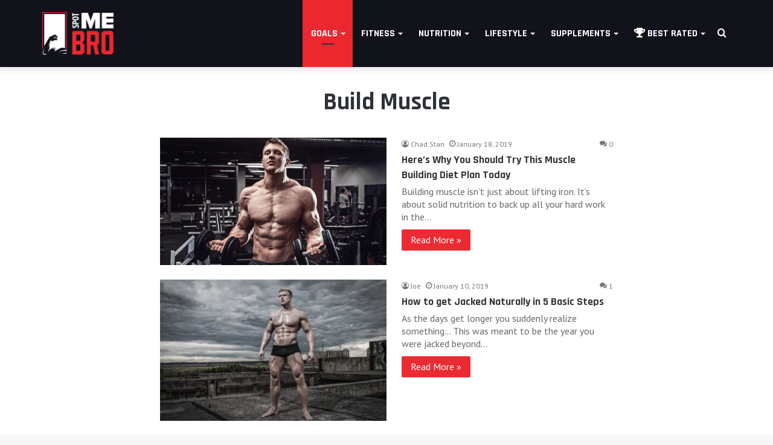

--- FILE ---
content_type: text/html; charset=UTF-8
request_url: https://spotmebro.com/goals/build-muscle/page/2/?q=%2Fgoals%2Fbuild-muscle%2F
body_size: 22169
content:
<!DOCTYPE html>
<html lang="en-US" class="" data-skin="light" prefix="og: https://ogp.me/ns#">
<head>
	<meta charset="UTF-8" />
	<link rel="profile" href="https://gmpg.org/xfn/11" />
	
<!-- Search Engine Optimization by Rank Math - https://rankmath.com/ -->
<title>Build Muscle &bull; SpotMeBro.com</title>
<meta name="robots" content="index, follow, max-snippet:-1, max-video-preview:-1, max-image-preview:large"/>
<link rel="canonical" href="https://spotmebro.com/goals/build-muscle/page/2/" />
<link rel="prev" href="https://spotmebro.com/goals/build-muscle/" />
<link rel="next" href="https://spotmebro.com/goals/build-muscle/page/3/" />
<meta property="og:locale" content="en_US" />
<meta property="og:type" content="article" />
<meta property="og:title" content="Build Muscle &bull; SpotMeBro.com" />
<meta property="og:url" content="https://spotmebro.com/goals/build-muscle/page/2/" />
<meta property="og:site_name" content="SpotMeBro.com" />
<meta property="article:publisher" content="https://www.facebook.com/SpotMeBro/" />
<meta name="twitter:card" content="summary_large_image" />
<meta name="twitter:title" content="Build Muscle &bull; SpotMeBro.com" />
<meta name="twitter:site" content="@spotmebrosmb" />
<meta name="twitter:label1" content="Posts" />
<meta name="twitter:data1" content="146" />
<script type="application/ld+json" class="rank-math-schema">{"@context":"https://schema.org","@graph":[{"@type":"Person","@id":"https://spotmebro.com/#person","name":"Charles","sameAs":["https://www.facebook.com/SpotMeBro/","https://twitter.com/spotmebrosmb"],"image":{"@type":"ImageObject","@id":"https://spotmebro.com/#logo","url":"https://spotmebro.com/wp-content/uploads/2019/06/logo@2x-1.png","contentUrl":"https://spotmebro.com/wp-content/uploads/2019/06/logo@2x-1.png","caption":"Charles","inLanguage":"en-US","width":"300","height":"179"}},{"@type":"WebSite","@id":"https://spotmebro.com/#website","url":"https://spotmebro.com","name":"Charles","publisher":{"@id":"https://spotmebro.com/#person"},"inLanguage":"en-US"},{"@type":"BreadcrumbList","@id":"https://spotmebro.com/goals/build-muscle/page/2/#breadcrumb","itemListElement":[{"@type":"ListItem","position":"1","item":{"@id":"https://spotmebro.com","name":"Home"}},{"@type":"ListItem","position":"2","item":{"@id":"https://spotmebro.com/goals/build-muscle/","name":"Build Muscle"}}]},{"@type":"CollectionPage","@id":"https://spotmebro.com/goals/build-muscle/page/2/#webpage","url":"https://spotmebro.com/goals/build-muscle/page/2/","name":"Build Muscle &bull; SpotMeBro.com","isPartOf":{"@id":"https://spotmebro.com/#website"},"inLanguage":"en-US","breadcrumb":{"@id":"https://spotmebro.com/goals/build-muscle/page/2/#breadcrumb"}}]}</script>
<!-- /Rank Math WordPress SEO plugin -->

<link rel="alternate" type="application/rss+xml" title="SpotMeBro.com &raquo; Feed" href="https://spotmebro.com/feed/" />
<link rel="alternate" type="application/rss+xml" title="SpotMeBro.com &raquo; Comments Feed" href="https://spotmebro.com/comments/feed/" />
<link rel="alternate" type="application/rss+xml" title="SpotMeBro.com &raquo; Build Muscle Category Feed" href="https://spotmebro.com/goals/build-muscle/feed/" />
<script type="text/javascript">
window._wpemojiSettings = {"baseUrl":"https:\/\/s.w.org\/images\/core\/emoji\/14.0.0\/72x72\/","ext":".png","svgUrl":"https:\/\/s.w.org\/images\/core\/emoji\/14.0.0\/svg\/","svgExt":".svg","source":{"concatemoji":"https:\/\/spotmebro.com\/wp-includes\/js\/wp-emoji-release.min.js?ver=e23802b128bd1bd5f681ca5876e473fc"}};
/*! This file is auto-generated */
!function(i,n){var o,s,e;function c(e){try{var t={supportTests:e,timestamp:(new Date).valueOf()};sessionStorage.setItem(o,JSON.stringify(t))}catch(e){}}function p(e,t,n){e.clearRect(0,0,e.canvas.width,e.canvas.height),e.fillText(t,0,0);var t=new Uint32Array(e.getImageData(0,0,e.canvas.width,e.canvas.height).data),r=(e.clearRect(0,0,e.canvas.width,e.canvas.height),e.fillText(n,0,0),new Uint32Array(e.getImageData(0,0,e.canvas.width,e.canvas.height).data));return t.every(function(e,t){return e===r[t]})}function u(e,t,n){switch(t){case"flag":return n(e,"\ud83c\udff3\ufe0f\u200d\u26a7\ufe0f","\ud83c\udff3\ufe0f\u200b\u26a7\ufe0f")?!1:!n(e,"\ud83c\uddfa\ud83c\uddf3","\ud83c\uddfa\u200b\ud83c\uddf3")&&!n(e,"\ud83c\udff4\udb40\udc67\udb40\udc62\udb40\udc65\udb40\udc6e\udb40\udc67\udb40\udc7f","\ud83c\udff4\u200b\udb40\udc67\u200b\udb40\udc62\u200b\udb40\udc65\u200b\udb40\udc6e\u200b\udb40\udc67\u200b\udb40\udc7f");case"emoji":return!n(e,"\ud83e\udef1\ud83c\udffb\u200d\ud83e\udef2\ud83c\udfff","\ud83e\udef1\ud83c\udffb\u200b\ud83e\udef2\ud83c\udfff")}return!1}function f(e,t,n){var r="undefined"!=typeof WorkerGlobalScope&&self instanceof WorkerGlobalScope?new OffscreenCanvas(300,150):i.createElement("canvas"),a=r.getContext("2d",{willReadFrequently:!0}),o=(a.textBaseline="top",a.font="600 32px Arial",{});return e.forEach(function(e){o[e]=t(a,e,n)}),o}function t(e){var t=i.createElement("script");t.src=e,t.defer=!0,i.head.appendChild(t)}"undefined"!=typeof Promise&&(o="wpEmojiSettingsSupports",s=["flag","emoji"],n.supports={everything:!0,everythingExceptFlag:!0},e=new Promise(function(e){i.addEventListener("DOMContentLoaded",e,{once:!0})}),new Promise(function(t){var n=function(){try{var e=JSON.parse(sessionStorage.getItem(o));if("object"==typeof e&&"number"==typeof e.timestamp&&(new Date).valueOf()<e.timestamp+604800&&"object"==typeof e.supportTests)return e.supportTests}catch(e){}return null}();if(!n){if("undefined"!=typeof Worker&&"undefined"!=typeof OffscreenCanvas&&"undefined"!=typeof URL&&URL.createObjectURL&&"undefined"!=typeof Blob)try{var e="postMessage("+f.toString()+"("+[JSON.stringify(s),u.toString(),p.toString()].join(",")+"));",r=new Blob([e],{type:"text/javascript"}),a=new Worker(URL.createObjectURL(r),{name:"wpTestEmojiSupports"});return void(a.onmessage=function(e){c(n=e.data),a.terminate(),t(n)})}catch(e){}c(n=f(s,u,p))}t(n)}).then(function(e){for(var t in e)n.supports[t]=e[t],n.supports.everything=n.supports.everything&&n.supports[t],"flag"!==t&&(n.supports.everythingExceptFlag=n.supports.everythingExceptFlag&&n.supports[t]);n.supports.everythingExceptFlag=n.supports.everythingExceptFlag&&!n.supports.flag,n.DOMReady=!1,n.readyCallback=function(){n.DOMReady=!0}}).then(function(){return e}).then(function(){var e;n.supports.everything||(n.readyCallback(),(e=n.source||{}).concatemoji?t(e.concatemoji):e.wpemoji&&e.twemoji&&(t(e.twemoji),t(e.wpemoji)))}))}((window,document),window._wpemojiSettings);
</script>
<style type="text/css">
img.wp-smiley,
img.emoji {
	display: inline !important;
	border: none !important;
	box-shadow: none !important;
	height: 1em !important;
	width: 1em !important;
	margin: 0 0.07em !important;
	vertical-align: -0.1em !important;
	background: none !important;
	padding: 0 !important;
}
</style>
	<link rel='stylesheet' id='wp-block-library-css' href='https://spotmebro.com/wp-includes/css/dist/block-library/style.min.css?ver=e23802b128bd1bd5f681ca5876e473fc' type='text/css' media='all' />
<style id='wp-block-library-theme-inline-css' type='text/css'>
.wp-block-audio figcaption{color:#555;font-size:13px;text-align:center}.is-dark-theme .wp-block-audio figcaption{color:hsla(0,0%,100%,.65)}.wp-block-audio{margin:0 0 1em}.wp-block-code{border:1px solid #ccc;border-radius:4px;font-family:Menlo,Consolas,monaco,monospace;padding:.8em 1em}.wp-block-embed figcaption{color:#555;font-size:13px;text-align:center}.is-dark-theme .wp-block-embed figcaption{color:hsla(0,0%,100%,.65)}.wp-block-embed{margin:0 0 1em}.blocks-gallery-caption{color:#555;font-size:13px;text-align:center}.is-dark-theme .blocks-gallery-caption{color:hsla(0,0%,100%,.65)}.wp-block-image figcaption{color:#555;font-size:13px;text-align:center}.is-dark-theme .wp-block-image figcaption{color:hsla(0,0%,100%,.65)}.wp-block-image{margin:0 0 1em}.wp-block-pullquote{border-bottom:4px solid;border-top:4px solid;color:currentColor;margin-bottom:1.75em}.wp-block-pullquote cite,.wp-block-pullquote footer,.wp-block-pullquote__citation{color:currentColor;font-size:.8125em;font-style:normal;text-transform:uppercase}.wp-block-quote{border-left:.25em solid;margin:0 0 1.75em;padding-left:1em}.wp-block-quote cite,.wp-block-quote footer{color:currentColor;font-size:.8125em;font-style:normal;position:relative}.wp-block-quote.has-text-align-right{border-left:none;border-right:.25em solid;padding-left:0;padding-right:1em}.wp-block-quote.has-text-align-center{border:none;padding-left:0}.wp-block-quote.is-large,.wp-block-quote.is-style-large,.wp-block-quote.is-style-plain{border:none}.wp-block-search .wp-block-search__label{font-weight:700}.wp-block-search__button{border:1px solid #ccc;padding:.375em .625em}:where(.wp-block-group.has-background){padding:1.25em 2.375em}.wp-block-separator.has-css-opacity{opacity:.4}.wp-block-separator{border:none;border-bottom:2px solid;margin-left:auto;margin-right:auto}.wp-block-separator.has-alpha-channel-opacity{opacity:1}.wp-block-separator:not(.is-style-wide):not(.is-style-dots){width:100px}.wp-block-separator.has-background:not(.is-style-dots){border-bottom:none;height:1px}.wp-block-separator.has-background:not(.is-style-wide):not(.is-style-dots){height:2px}.wp-block-table{margin:0 0 1em}.wp-block-table td,.wp-block-table th{word-break:normal}.wp-block-table figcaption{color:#555;font-size:13px;text-align:center}.is-dark-theme .wp-block-table figcaption{color:hsla(0,0%,100%,.65)}.wp-block-video figcaption{color:#555;font-size:13px;text-align:center}.is-dark-theme .wp-block-video figcaption{color:hsla(0,0%,100%,.65)}.wp-block-video{margin:0 0 1em}.wp-block-template-part.has-background{margin-bottom:0;margin-top:0;padding:1.25em 2.375em}
</style>
<style id='classic-theme-styles-inline-css' type='text/css'>
/*! This file is auto-generated */
.wp-block-button__link{color:#fff;background-color:#32373c;border-radius:9999px;box-shadow:none;text-decoration:none;padding:calc(.667em + 2px) calc(1.333em + 2px);font-size:1.125em}.wp-block-file__button{background:#32373c;color:#fff;text-decoration:none}
</style>
<style id='global-styles-inline-css' type='text/css'>
body{--wp--preset--color--black: #000000;--wp--preset--color--cyan-bluish-gray: #abb8c3;--wp--preset--color--white: #ffffff;--wp--preset--color--pale-pink: #f78da7;--wp--preset--color--vivid-red: #cf2e2e;--wp--preset--color--luminous-vivid-orange: #ff6900;--wp--preset--color--luminous-vivid-amber: #fcb900;--wp--preset--color--light-green-cyan: #7bdcb5;--wp--preset--color--vivid-green-cyan: #00d084;--wp--preset--color--pale-cyan-blue: #8ed1fc;--wp--preset--color--vivid-cyan-blue: #0693e3;--wp--preset--color--vivid-purple: #9b51e0;--wp--preset--gradient--vivid-cyan-blue-to-vivid-purple: linear-gradient(135deg,rgba(6,147,227,1) 0%,rgb(155,81,224) 100%);--wp--preset--gradient--light-green-cyan-to-vivid-green-cyan: linear-gradient(135deg,rgb(122,220,180) 0%,rgb(0,208,130) 100%);--wp--preset--gradient--luminous-vivid-amber-to-luminous-vivid-orange: linear-gradient(135deg,rgba(252,185,0,1) 0%,rgba(255,105,0,1) 100%);--wp--preset--gradient--luminous-vivid-orange-to-vivid-red: linear-gradient(135deg,rgba(255,105,0,1) 0%,rgb(207,46,46) 100%);--wp--preset--gradient--very-light-gray-to-cyan-bluish-gray: linear-gradient(135deg,rgb(238,238,238) 0%,rgb(169,184,195) 100%);--wp--preset--gradient--cool-to-warm-spectrum: linear-gradient(135deg,rgb(74,234,220) 0%,rgb(151,120,209) 20%,rgb(207,42,186) 40%,rgb(238,44,130) 60%,rgb(251,105,98) 80%,rgb(254,248,76) 100%);--wp--preset--gradient--blush-light-purple: linear-gradient(135deg,rgb(255,206,236) 0%,rgb(152,150,240) 100%);--wp--preset--gradient--blush-bordeaux: linear-gradient(135deg,rgb(254,205,165) 0%,rgb(254,45,45) 50%,rgb(107,0,62) 100%);--wp--preset--gradient--luminous-dusk: linear-gradient(135deg,rgb(255,203,112) 0%,rgb(199,81,192) 50%,rgb(65,88,208) 100%);--wp--preset--gradient--pale-ocean: linear-gradient(135deg,rgb(255,245,203) 0%,rgb(182,227,212) 50%,rgb(51,167,181) 100%);--wp--preset--gradient--electric-grass: linear-gradient(135deg,rgb(202,248,128) 0%,rgb(113,206,126) 100%);--wp--preset--gradient--midnight: linear-gradient(135deg,rgb(2,3,129) 0%,rgb(40,116,252) 100%);--wp--preset--font-size--small: 13px;--wp--preset--font-size--medium: 20px;--wp--preset--font-size--large: 36px;--wp--preset--font-size--x-large: 42px;--wp--preset--spacing--20: 0.44rem;--wp--preset--spacing--30: 0.67rem;--wp--preset--spacing--40: 1rem;--wp--preset--spacing--50: 1.5rem;--wp--preset--spacing--60: 2.25rem;--wp--preset--spacing--70: 3.38rem;--wp--preset--spacing--80: 5.06rem;--wp--preset--shadow--natural: 6px 6px 9px rgba(0, 0, 0, 0.2);--wp--preset--shadow--deep: 12px 12px 50px rgba(0, 0, 0, 0.4);--wp--preset--shadow--sharp: 6px 6px 0px rgba(0, 0, 0, 0.2);--wp--preset--shadow--outlined: 6px 6px 0px -3px rgba(255, 255, 255, 1), 6px 6px rgba(0, 0, 0, 1);--wp--preset--shadow--crisp: 6px 6px 0px rgba(0, 0, 0, 1);}:where(.is-layout-flex){gap: 0.5em;}:where(.is-layout-grid){gap: 0.5em;}body .is-layout-flow > .alignleft{float: left;margin-inline-start: 0;margin-inline-end: 2em;}body .is-layout-flow > .alignright{float: right;margin-inline-start: 2em;margin-inline-end: 0;}body .is-layout-flow > .aligncenter{margin-left: auto !important;margin-right: auto !important;}body .is-layout-constrained > .alignleft{float: left;margin-inline-start: 0;margin-inline-end: 2em;}body .is-layout-constrained > .alignright{float: right;margin-inline-start: 2em;margin-inline-end: 0;}body .is-layout-constrained > .aligncenter{margin-left: auto !important;margin-right: auto !important;}body .is-layout-constrained > :where(:not(.alignleft):not(.alignright):not(.alignfull)){max-width: var(--wp--style--global--content-size);margin-left: auto !important;margin-right: auto !important;}body .is-layout-constrained > .alignwide{max-width: var(--wp--style--global--wide-size);}body .is-layout-flex{display: flex;}body .is-layout-flex{flex-wrap: wrap;align-items: center;}body .is-layout-flex > *{margin: 0;}body .is-layout-grid{display: grid;}body .is-layout-grid > *{margin: 0;}:where(.wp-block-columns.is-layout-flex){gap: 2em;}:where(.wp-block-columns.is-layout-grid){gap: 2em;}:where(.wp-block-post-template.is-layout-flex){gap: 1.25em;}:where(.wp-block-post-template.is-layout-grid){gap: 1.25em;}.has-black-color{color: var(--wp--preset--color--black) !important;}.has-cyan-bluish-gray-color{color: var(--wp--preset--color--cyan-bluish-gray) !important;}.has-white-color{color: var(--wp--preset--color--white) !important;}.has-pale-pink-color{color: var(--wp--preset--color--pale-pink) !important;}.has-vivid-red-color{color: var(--wp--preset--color--vivid-red) !important;}.has-luminous-vivid-orange-color{color: var(--wp--preset--color--luminous-vivid-orange) !important;}.has-luminous-vivid-amber-color{color: var(--wp--preset--color--luminous-vivid-amber) !important;}.has-light-green-cyan-color{color: var(--wp--preset--color--light-green-cyan) !important;}.has-vivid-green-cyan-color{color: var(--wp--preset--color--vivid-green-cyan) !important;}.has-pale-cyan-blue-color{color: var(--wp--preset--color--pale-cyan-blue) !important;}.has-vivid-cyan-blue-color{color: var(--wp--preset--color--vivid-cyan-blue) !important;}.has-vivid-purple-color{color: var(--wp--preset--color--vivid-purple) !important;}.has-black-background-color{background-color: var(--wp--preset--color--black) !important;}.has-cyan-bluish-gray-background-color{background-color: var(--wp--preset--color--cyan-bluish-gray) !important;}.has-white-background-color{background-color: var(--wp--preset--color--white) !important;}.has-pale-pink-background-color{background-color: var(--wp--preset--color--pale-pink) !important;}.has-vivid-red-background-color{background-color: var(--wp--preset--color--vivid-red) !important;}.has-luminous-vivid-orange-background-color{background-color: var(--wp--preset--color--luminous-vivid-orange) !important;}.has-luminous-vivid-amber-background-color{background-color: var(--wp--preset--color--luminous-vivid-amber) !important;}.has-light-green-cyan-background-color{background-color: var(--wp--preset--color--light-green-cyan) !important;}.has-vivid-green-cyan-background-color{background-color: var(--wp--preset--color--vivid-green-cyan) !important;}.has-pale-cyan-blue-background-color{background-color: var(--wp--preset--color--pale-cyan-blue) !important;}.has-vivid-cyan-blue-background-color{background-color: var(--wp--preset--color--vivid-cyan-blue) !important;}.has-vivid-purple-background-color{background-color: var(--wp--preset--color--vivid-purple) !important;}.has-black-border-color{border-color: var(--wp--preset--color--black) !important;}.has-cyan-bluish-gray-border-color{border-color: var(--wp--preset--color--cyan-bluish-gray) !important;}.has-white-border-color{border-color: var(--wp--preset--color--white) !important;}.has-pale-pink-border-color{border-color: var(--wp--preset--color--pale-pink) !important;}.has-vivid-red-border-color{border-color: var(--wp--preset--color--vivid-red) !important;}.has-luminous-vivid-orange-border-color{border-color: var(--wp--preset--color--luminous-vivid-orange) !important;}.has-luminous-vivid-amber-border-color{border-color: var(--wp--preset--color--luminous-vivid-amber) !important;}.has-light-green-cyan-border-color{border-color: var(--wp--preset--color--light-green-cyan) !important;}.has-vivid-green-cyan-border-color{border-color: var(--wp--preset--color--vivid-green-cyan) !important;}.has-pale-cyan-blue-border-color{border-color: var(--wp--preset--color--pale-cyan-blue) !important;}.has-vivid-cyan-blue-border-color{border-color: var(--wp--preset--color--vivid-cyan-blue) !important;}.has-vivid-purple-border-color{border-color: var(--wp--preset--color--vivid-purple) !important;}.has-vivid-cyan-blue-to-vivid-purple-gradient-background{background: var(--wp--preset--gradient--vivid-cyan-blue-to-vivid-purple) !important;}.has-light-green-cyan-to-vivid-green-cyan-gradient-background{background: var(--wp--preset--gradient--light-green-cyan-to-vivid-green-cyan) !important;}.has-luminous-vivid-amber-to-luminous-vivid-orange-gradient-background{background: var(--wp--preset--gradient--luminous-vivid-amber-to-luminous-vivid-orange) !important;}.has-luminous-vivid-orange-to-vivid-red-gradient-background{background: var(--wp--preset--gradient--luminous-vivid-orange-to-vivid-red) !important;}.has-very-light-gray-to-cyan-bluish-gray-gradient-background{background: var(--wp--preset--gradient--very-light-gray-to-cyan-bluish-gray) !important;}.has-cool-to-warm-spectrum-gradient-background{background: var(--wp--preset--gradient--cool-to-warm-spectrum) !important;}.has-blush-light-purple-gradient-background{background: var(--wp--preset--gradient--blush-light-purple) !important;}.has-blush-bordeaux-gradient-background{background: var(--wp--preset--gradient--blush-bordeaux) !important;}.has-luminous-dusk-gradient-background{background: var(--wp--preset--gradient--luminous-dusk) !important;}.has-pale-ocean-gradient-background{background: var(--wp--preset--gradient--pale-ocean) !important;}.has-electric-grass-gradient-background{background: var(--wp--preset--gradient--electric-grass) !important;}.has-midnight-gradient-background{background: var(--wp--preset--gradient--midnight) !important;}.has-small-font-size{font-size: var(--wp--preset--font-size--small) !important;}.has-medium-font-size{font-size: var(--wp--preset--font-size--medium) !important;}.has-large-font-size{font-size: var(--wp--preset--font-size--large) !important;}.has-x-large-font-size{font-size: var(--wp--preset--font-size--x-large) !important;}
.wp-block-navigation a:where(:not(.wp-element-button)){color: inherit;}
:where(.wp-block-post-template.is-layout-flex){gap: 1.25em;}:where(.wp-block-post-template.is-layout-grid){gap: 1.25em;}
:where(.wp-block-columns.is-layout-flex){gap: 2em;}:where(.wp-block-columns.is-layout-grid){gap: 2em;}
.wp-block-pullquote{font-size: 1.5em;line-height: 1.6;}
</style>
<link rel='stylesheet' id='parent-style-css' href='https://spotmebro.com/wp-content/themes/jannah/style.css?ver=e23802b128bd1bd5f681ca5876e473fc' type='text/css' media='all' />
<link rel='stylesheet' id='tablepress-default-css' href='https://spotmebro.com/wp-content/plugins/tablepress/css/build/default.css?ver=2.1.7' type='text/css' media='all' />
<link rel='stylesheet' id='tie-css-base-css' href='https://spotmebro.com/wp-content/themes/jannah/assets/css/base.min.css?ver=5.4.10' type='text/css' media='all' />
<link rel='stylesheet' id='tie-css-styles-css' href='https://spotmebro.com/wp-content/themes/jannah/assets/css/style.min.css?ver=5.4.10' type='text/css' media='all' />
<link rel='stylesheet' id='tie-css-widgets-css' href='https://spotmebro.com/wp-content/themes/jannah/assets/css/widgets.min.css?ver=5.4.10' type='text/css' media='all' />
<link rel='stylesheet' id='tie-css-helpers-css' href='https://spotmebro.com/wp-content/themes/jannah/assets/css/helpers.min.css?ver=5.4.10' type='text/css' media='all' />
<link rel='stylesheet' id='tie-fontawesome5-css' href='https://spotmebro.com/wp-content/themes/jannah/assets/css/fontawesome.css?ver=5.4.10' type='text/css' media='all' />
<link rel='stylesheet' id='tie-css-ilightbox-css' href='https://spotmebro.com/wp-content/themes/jannah/assets/ilightbox/dark-skin/skin.css?ver=5.4.10' type='text/css' media='all' />
<link rel='stylesheet' id='tie-css-shortcodes-css' href='https://spotmebro.com/wp-content/themes/jannah/assets/css/plugins/shortcodes.min.css?ver=5.4.10' type='text/css' media='all' />
<style id='tie-css-shortcodes-inline-css' type='text/css'>
.wf-active body{font-family: 'PT Sans';}.wf-active .logo-text,.wf-active h1,.wf-active h2,.wf-active h3,.wf-active h4,.wf-active h5,.wf-active h6,.wf-active .the-subtitle{font-family: 'Rajdhani';}.wf-active #main-nav .main-menu > ul > li > a{font-family: 'Rajdhani';}body{font-size: 16px;line-height: 1.8;}#main-nav .main-menu > ul > li > a{font-size: 16px;text-transform: uppercase;}#mobile-menu li a{font-weight: 700;}body .button,body [type="submit"]{font-size: 16px;}#the-post .entry-content,#the-post .entry-content p{font-size: 19px;font-weight: 400;line-height: 1.75;}#the-post .entry-content blockquote,#the-post .entry-content blockquote p{font-size: 20px;line-height: 1.55;}#tie-wrapper .mag-box-title h3{font-size: 22px;}@media (min-width: 768px){.section-title.section-title-default,.section-title-centered{}}.section-title.section-title-default,.section-title-centered{text-transform: capitalize;}#tie-wrapper .copyright-text{font-size: 12px;}#footer .widget-title .the-subtitle{font-size: 32px;}.entry h4{font-size: 19px;line-height: 1.5;}#tie-wrapper .widget-title .the-subtitle,#tie-wrapper #comments-title,#tie-wrapper .comment-reply-title,#tie-wrapper .woocommerce-tabs .panel h2,#tie-wrapper .related.products h2,#tie-wrapper #bbpress-forums #new-post > fieldset.bbp-form > legend,#tie-wrapper .entry-content .review-box-header{font-size: 22px;}.post-widget-body .post-title,.timeline-widget ul li h3,.posts-list-half-posts li .post-title{font-size: 17px;}#tie-wrapper .mag-box.wide-post-box .posts-items>li:nth-child(n) .post-title,#tie-wrapper .mag-box.big-post-left-box li:first-child .post-title,#tie-wrapper .mag-box.big-post-top-box li:first-child .post-title,#tie-wrapper .mag-box.half-box li:first-child .post-title,#tie-wrapper .mag-box.big-posts-box .posts-items>li:nth-child(n) .post-title,#tie-wrapper .mag-box.mini-posts-box .posts-items>li:nth-child(n) .post-title,#tie-wrapper .mag-box.latest-poroducts-box .products .product h2{font-size: 18px;}#tie-wrapper .mag-box.big-post-left-box li:not(:first-child) .post-title,#tie-wrapper .mag-box.big-post-top-box li:not(:first-child) .post-title,#tie-wrapper .mag-box.half-box li:not(:first-child) .post-title,#tie-wrapper .mag-box.big-thumb-left-box li:not(:first-child) .post-title,#tie-wrapper .mag-box.scrolling-box .slide .post-title,#tie-wrapper .mag-box.miscellaneous-box li:not(:first-child) .post-title{font-size: 18px;}.brand-title,a:hover,.tie-popup-search-submit,#logo.text-logo a,.theme-header nav .components #search-submit:hover,.theme-header .header-nav .components > li:hover > a,.theme-header .header-nav .components li a:hover,.main-menu ul.cats-vertical li a.is-active,.main-menu ul.cats-vertical li a:hover,.main-nav li.mega-menu .post-meta a:hover,.main-nav li.mega-menu .post-box-title a:hover,.search-in-main-nav.autocomplete-suggestions a:hover,#main-nav .menu ul:not(.cats-horizontal) li:hover > a,#main-nav .menu ul li.current-menu-item:not(.mega-link-column) > a,.top-nav .menu li:hover > a,.top-nav .menu > .tie-current-menu > a,.search-in-top-nav.autocomplete-suggestions .post-title a:hover,div.mag-box .mag-box-options .mag-box-filter-links a.active,.mag-box-filter-links .flexMenu-viewMore:hover > a,.stars-rating-active,body .tabs.tabs .active > a,.video-play-icon,.spinner-circle:after,#go-to-content:hover,.comment-list .comment-author .fn,.commentlist .comment-author .fn,blockquote::before,blockquote cite,blockquote.quote-simple p,.multiple-post-pages a:hover,#story-index li .is-current,.latest-tweets-widget .twitter-icon-wrap span,.wide-slider-nav-wrapper .slide,.wide-next-prev-slider-wrapper .tie-slider-nav li:hover span,.review-final-score h3,#mobile-menu-icon:hover .menu-text,body .entry a,.dark-skin body .entry a,.entry .post-bottom-meta a:hover,.comment-list .comment-content a,q a,blockquote a,.widget.tie-weather-widget .icon-basecloud-bg:after,.site-footer a:hover,.site-footer .stars-rating-active,.site-footer .twitter-icon-wrap span,.site-info a:hover{color: #eb2830;}#instagram-link a:hover{color: #eb2830 !important;border-color: #eb2830 !important;}[type='submit'],.button,.generic-button a,.generic-button button,.theme-header .header-nav .comp-sub-menu a.button.guest-btn:hover,.theme-header .header-nav .comp-sub-menu a.checkout-button,nav.main-nav .menu > li.tie-current-menu > a,nav.main-nav .menu > li:hover > a,.main-menu .mega-links-head:after,.main-nav .mega-menu.mega-cat .cats-horizontal li a.is-active,#mobile-menu-icon:hover .nav-icon,#mobile-menu-icon:hover .nav-icon:before,#mobile-menu-icon:hover .nav-icon:after,.search-in-main-nav.autocomplete-suggestions a.button,.search-in-top-nav.autocomplete-suggestions a.button,.spinner > div,.post-cat,.pages-numbers li.current span,.multiple-post-pages > span,#tie-wrapper .mejs-container .mejs-controls,.mag-box-filter-links a:hover,.slider-arrow-nav a:not(.pagination-disabled):hover,.comment-list .reply a:hover,.commentlist .reply a:hover,#reading-position-indicator,#story-index-icon,.videos-block .playlist-title,.review-percentage .review-item span span,.tie-slick-dots li.slick-active button,.tie-slick-dots li button:hover,.digital-rating-static,.timeline-widget li a:hover .date:before,#wp-calendar #today,.posts-list-counter li.widget-post-list:before,.cat-counter a + span,.tie-slider-nav li span:hover,.fullwidth-area .widget_tag_cloud .tagcloud a:hover,.magazine2:not(.block-head-4) .dark-widgetized-area ul.tabs a:hover,.magazine2:not(.block-head-4) .dark-widgetized-area ul.tabs .active a,.magazine1 .dark-widgetized-area ul.tabs a:hover,.magazine1 .dark-widgetized-area ul.tabs .active a,.block-head-4.magazine2 .dark-widgetized-area .tabs.tabs .active a,.block-head-4.magazine2 .dark-widgetized-area .tabs > .active a:before,.block-head-4.magazine2 .dark-widgetized-area .tabs > .active a:after,.demo_store,.demo #logo:after,.demo #sticky-logo:after,.widget.tie-weather-widget,span.video-close-btn:hover,#go-to-top,.latest-tweets-widget .slider-links .button:not(:hover){background-color: #eb2830;color: #FFFFFF;}.tie-weather-widget .widget-title .the-subtitle,.block-head-4.magazine2 #footer .tabs .active a:hover{color: #FFFFFF;}pre,code,.pages-numbers li.current span,.theme-header .header-nav .comp-sub-menu a.button.guest-btn:hover,.multiple-post-pages > span,.post-content-slideshow .tie-slider-nav li span:hover,#tie-body .tie-slider-nav li > span:hover,.slider-arrow-nav a:not(.pagination-disabled):hover,.main-nav .mega-menu.mega-cat .cats-horizontal li a.is-active,.main-nav .mega-menu.mega-cat .cats-horizontal li a:hover,.main-menu .menu > li > .menu-sub-content{border-color: #eb2830;}.main-menu .menu > li.tie-current-menu{border-bottom-color: #eb2830;}.top-nav .menu li.tie-current-menu > a:before,.top-nav .menu li.menu-item-has-children:hover > a:before{border-top-color: #eb2830;}.main-nav .main-menu .menu > li.tie-current-menu > a:before,.main-nav .main-menu .menu > li:hover > a:before{border-top-color: #FFFFFF;}header.main-nav-light .main-nav .menu-item-has-children li:hover > a:before,header.main-nav-light .main-nav .mega-menu li:hover > a:before{border-left-color: #eb2830;}.rtl header.main-nav-light .main-nav .menu-item-has-children li:hover > a:before,.rtl header.main-nav-light .main-nav .mega-menu li:hover > a:before{border-right-color: #eb2830;border-left-color: transparent;}.top-nav ul.menu li .menu-item-has-children:hover > a:before{border-top-color: transparent;border-left-color: #eb2830;}.rtl .top-nav ul.menu li .menu-item-has-children:hover > a:before{border-left-color: transparent;border-right-color: #eb2830;}::-moz-selection{background-color: #eb2830;color: #FFFFFF;}::selection{background-color: #eb2830;color: #FFFFFF;}circle.circle_bar{stroke: #eb2830;}#reading-position-indicator{box-shadow: 0 0 10px rgba( 235,40,48,0.7);}#logo.text-logo a:hover,body .entry a:hover,.dark-skin body .entry a:hover,.comment-list .comment-content a:hover,.block-head-4.magazine2 .site-footer .tabs li a:hover,q a:hover,blockquote a:hover{color: #b90000;}.button:hover,input[type='submit']:hover,.generic-button a:hover,.generic-button button:hover,a.post-cat:hover,.site-footer .button:hover,.site-footer [type='submit']:hover,.search-in-main-nav.autocomplete-suggestions a.button:hover,.search-in-top-nav.autocomplete-suggestions a.button:hover,.theme-header .header-nav .comp-sub-menu a.checkout-button:hover{background-color: #b90000;color: #FFFFFF;}.theme-header .header-nav .comp-sub-menu a.checkout-button:not(:hover),body .entry a.button{color: #FFFFFF;}#story-index.is-compact .story-index-content{background-color: #eb2830;}#story-index.is-compact .story-index-content a,#story-index.is-compact .story-index-content .is-current{color: #FFFFFF;}#tie-body .the-global-title:before,#tie-body .comment-reply-title:before,#tie-body .related.products > h2:before,#tie-body .up-sells > h2:before,#tie-body .cross-sells > h2:before,#tie-body .cart_totals > h2:before,#tie-body .bbp-form legend:before{background-color: #eb2830;}.brand-title,a:hover,.tie-popup-search-submit,#logo.text-logo a,.theme-header nav .components #search-submit:hover,.theme-header .header-nav .components > li:hover > a,.theme-header .header-nav .components li a:hover,.main-menu ul.cats-vertical li a.is-active,.main-menu ul.cats-vertical li a:hover,.main-nav li.mega-menu .post-meta a:hover,.main-nav li.mega-menu .post-box-title a:hover,.search-in-main-nav.autocomplete-suggestions a:hover,#main-nav .menu ul:not(.cats-horizontal) li:hover > a,#main-nav .menu ul li.current-menu-item:not(.mega-link-column) > a,.top-nav .menu li:hover > a,.top-nav .menu > .tie-current-menu > a,.search-in-top-nav.autocomplete-suggestions .post-title a:hover,div.mag-box .mag-box-options .mag-box-filter-links a.active,.mag-box-filter-links .flexMenu-viewMore:hover > a,.stars-rating-active,body .tabs.tabs .active > a,.video-play-icon,.spinner-circle:after,#go-to-content:hover,.comment-list .comment-author .fn,.commentlist .comment-author .fn,blockquote::before,blockquote cite,blockquote.quote-simple p,.multiple-post-pages a:hover,#story-index li .is-current,.latest-tweets-widget .twitter-icon-wrap span,.wide-slider-nav-wrapper .slide,.wide-next-prev-slider-wrapper .tie-slider-nav li:hover span,.review-final-score h3,#mobile-menu-icon:hover .menu-text,body .entry a,.dark-skin body .entry a,.entry .post-bottom-meta a:hover,.comment-list .comment-content a,q a,blockquote a,.widget.tie-weather-widget .icon-basecloud-bg:after,.site-footer a:hover,.site-footer .stars-rating-active,.site-footer .twitter-icon-wrap span,.site-info a:hover{color: #eb2830;}#instagram-link a:hover{color: #eb2830 !important;border-color: #eb2830 !important;}[type='submit'],.button,.generic-button a,.generic-button button,.theme-header .header-nav .comp-sub-menu a.button.guest-btn:hover,.theme-header .header-nav .comp-sub-menu a.checkout-button,nav.main-nav .menu > li.tie-current-menu > a,nav.main-nav .menu > li:hover > a,.main-menu .mega-links-head:after,.main-nav .mega-menu.mega-cat .cats-horizontal li a.is-active,#mobile-menu-icon:hover .nav-icon,#mobile-menu-icon:hover .nav-icon:before,#mobile-menu-icon:hover .nav-icon:after,.search-in-main-nav.autocomplete-suggestions a.button,.search-in-top-nav.autocomplete-suggestions a.button,.spinner > div,.post-cat,.pages-numbers li.current span,.multiple-post-pages > span,#tie-wrapper .mejs-container .mejs-controls,.mag-box-filter-links a:hover,.slider-arrow-nav a:not(.pagination-disabled):hover,.comment-list .reply a:hover,.commentlist .reply a:hover,#reading-position-indicator,#story-index-icon,.videos-block .playlist-title,.review-percentage .review-item span span,.tie-slick-dots li.slick-active button,.tie-slick-dots li button:hover,.digital-rating-static,.timeline-widget li a:hover .date:before,#wp-calendar #today,.posts-list-counter li.widget-post-list:before,.cat-counter a + span,.tie-slider-nav li span:hover,.fullwidth-area .widget_tag_cloud .tagcloud a:hover,.magazine2:not(.block-head-4) .dark-widgetized-area ul.tabs a:hover,.magazine2:not(.block-head-4) .dark-widgetized-area ul.tabs .active a,.magazine1 .dark-widgetized-area ul.tabs a:hover,.magazine1 .dark-widgetized-area ul.tabs .active a,.block-head-4.magazine2 .dark-widgetized-area .tabs.tabs .active a,.block-head-4.magazine2 .dark-widgetized-area .tabs > .active a:before,.block-head-4.magazine2 .dark-widgetized-area .tabs > .active a:after,.demo_store,.demo #logo:after,.demo #sticky-logo:after,.widget.tie-weather-widget,span.video-close-btn:hover,#go-to-top,.latest-tweets-widget .slider-links .button:not(:hover){background-color: #eb2830;color: #FFFFFF;}.tie-weather-widget .widget-title .the-subtitle,.block-head-4.magazine2 #footer .tabs .active a:hover{color: #FFFFFF;}pre,code,.pages-numbers li.current span,.theme-header .header-nav .comp-sub-menu a.button.guest-btn:hover,.multiple-post-pages > span,.post-content-slideshow .tie-slider-nav li span:hover,#tie-body .tie-slider-nav li > span:hover,.slider-arrow-nav a:not(.pagination-disabled):hover,.main-nav .mega-menu.mega-cat .cats-horizontal li a.is-active,.main-nav .mega-menu.mega-cat .cats-horizontal li a:hover,.main-menu .menu > li > .menu-sub-content{border-color: #eb2830;}.main-menu .menu > li.tie-current-menu{border-bottom-color: #eb2830;}.top-nav .menu li.tie-current-menu > a:before,.top-nav .menu li.menu-item-has-children:hover > a:before{border-top-color: #eb2830;}.main-nav .main-menu .menu > li.tie-current-menu > a:before,.main-nav .main-menu .menu > li:hover > a:before{border-top-color: #FFFFFF;}header.main-nav-light .main-nav .menu-item-has-children li:hover > a:before,header.main-nav-light .main-nav .mega-menu li:hover > a:before{border-left-color: #eb2830;}.rtl header.main-nav-light .main-nav .menu-item-has-children li:hover > a:before,.rtl header.main-nav-light .main-nav .mega-menu li:hover > a:before{border-right-color: #eb2830;border-left-color: transparent;}.top-nav ul.menu li .menu-item-has-children:hover > a:before{border-top-color: transparent;border-left-color: #eb2830;}.rtl .top-nav ul.menu li .menu-item-has-children:hover > a:before{border-left-color: transparent;border-right-color: #eb2830;}::-moz-selection{background-color: #eb2830;color: #FFFFFF;}::selection{background-color: #eb2830;color: #FFFFFF;}circle.circle_bar{stroke: #eb2830;}#reading-position-indicator{box-shadow: 0 0 10px rgba( 235,40,48,0.7);}#logo.text-logo a:hover,body .entry a:hover,.dark-skin body .entry a:hover,.comment-list .comment-content a:hover,.block-head-4.magazine2 .site-footer .tabs li a:hover,q a:hover,blockquote a:hover{color: #b90000;}.button:hover,input[type='submit']:hover,.generic-button a:hover,.generic-button button:hover,a.post-cat:hover,.site-footer .button:hover,.site-footer [type='submit']:hover,.search-in-main-nav.autocomplete-suggestions a.button:hover,.search-in-top-nav.autocomplete-suggestions a.button:hover,.theme-header .header-nav .comp-sub-menu a.checkout-button:hover{background-color: #b90000;color: #FFFFFF;}.theme-header .header-nav .comp-sub-menu a.checkout-button:not(:hover),body .entry a.button{color: #FFFFFF;}#story-index.is-compact .story-index-content{background-color: #eb2830;}#story-index.is-compact .story-index-content a,#story-index.is-compact .story-index-content .is-current{color: #FFFFFF;}#tie-body .the-global-title:before,#tie-body .comment-reply-title:before,#tie-body .related.products > h2:before,#tie-body .up-sells > h2:before,#tie-body .cross-sells > h2:before,#tie-body .cart_totals > h2:before,#tie-body .bbp-form legend:before{background-color: #eb2830;}#content a:hover{text-decoration: underline !important;}#top-nav,#top-nav .sub-menu,#top-nav .comp-sub-menu,#top-nav .ticker-content,#top-nav .ticker-swipe,.top-nav-boxed #top-nav .topbar-wrapper,.search-in-top-nav.autocomplete-suggestions,#top-nav .guest-btn:not(:hover){background-color : #f5f5f5;}#top-nav *,.search-in-top-nav.autocomplete-suggestions{border-color: rgba( 0,0,0,0.08);}#top-nav .icon-basecloud-bg:after{color: #f5f5f5;}#top-nav a:not(:hover),#top-nav input,#top-nav #search-submit,#top-nav .fa-spinner,#top-nav .dropdown-social-icons li a span,#top-nav .components > li .social-link:not(:hover) span,.search-in-top-nav.autocomplete-suggestions a{color: #444444;}#top-nav .menu-item-has-children > a:before{border-top-color: #444444;}#top-nav li .menu-item-has-children > a:before{border-top-color: transparent;border-left-color: #444444;}.rtl #top-nav .menu li .menu-item-has-children > a:before{border-left-color: transparent;border-right-color: #444444;}#top-nav input::-moz-placeholder{color: #444444;}#top-nav input:-moz-placeholder{color: #444444;}#top-nav input:-ms-input-placeholder{color: #444444;}#top-nav input::-webkit-input-placeholder{color: #444444;}#top-nav .comp-sub-menu .button:hover,#top-nav .checkout-button,.search-in-top-nav.autocomplete-suggestions .button{background-color: #eb2830;}#top-nav a:hover,#top-nav .menu li:hover > a,#top-nav .menu > .tie-current-menu > a,#top-nav .components > li:hover > a,#top-nav .components #search-submit:hover,.search-in-top-nav.autocomplete-suggestions .post-title a:hover{color: #eb2830;}#top-nav .comp-sub-menu .button:hover{border-color: #eb2830;}#top-nav .tie-current-menu > a:before,#top-nav .menu .menu-item-has-children:hover > a:before{border-top-color: #eb2830;}#top-nav .menu li .menu-item-has-children:hover > a:before{border-top-color: transparent;border-left-color: #eb2830;}.rtl #top-nav .menu li .menu-item-has-children:hover > a:before{border-left-color: transparent;border-right-color: #eb2830;}#top-nav .comp-sub-menu .button:hover,#top-nav .comp-sub-menu .checkout-button,.search-in-top-nav.autocomplete-suggestions .button{color: #FFFFFF;}#top-nav .comp-sub-menu .checkout-button:hover,.search-in-top-nav.autocomplete-suggestions .button:hover{background-color: #cd0a12;}#main-nav,#main-nav .menu-sub-content,#main-nav .comp-sub-menu,#main-nav .guest-btn:not(:hover),#main-nav ul.cats-vertical li a.is-active,#main-nav ul.cats-vertical li a:hover.search-in-main-nav.autocomplete-suggestions{background-color: #11121a;}#main-nav{border-width: 0;}#theme-header #main-nav:not(.fixed-nav){bottom: 0;}#main-nav .icon-basecloud-bg:after{color: #11121a;}#main-nav *,.search-in-main-nav.autocomplete-suggestions{border-color: rgba(255,255,255,0.07);}.main-nav-boxed #main-nav .main-menu-wrapper{border-width: 0;}#tie-container #tie-wrapper,.post-layout-8 #content{background-color: #ffffff;}#footer{background-color: #0a0a0a;}#site-info{background-color: #0a0a0a;}#footer .posts-list-counter .posts-list-items li.widget-post-list:before{border-color: #0a0a0a;}#footer .timeline-widget a .date:before{border-color: rgba(10,10,10,0.8);}#footer .footer-boxed-widget-area,#footer textarea,#footer input:not([type=submit]),#footer select,#footer code,#footer kbd,#footer pre,#footer samp,#footer .show-more-button,#footer .slider-links .tie-slider-nav span,#footer #wp-calendar,#footer #wp-calendar tbody td,#footer #wp-calendar thead th,#footer .widget.buddypress .item-options a{border-color: rgba(255,255,255,0.1);}#footer .social-statistics-widget .white-bg li.social-icons-item a,#footer .widget_tag_cloud .tagcloud a,#footer .latest-tweets-widget .slider-links .tie-slider-nav span,#footer .widget_layered_nav_filters a{border-color: rgba(255,255,255,0.1);}#footer .social-statistics-widget .white-bg li:before{background: rgba(255,255,255,0.1);}.site-footer #wp-calendar tbody td{background: rgba(255,255,255,0.02);}#footer .white-bg .social-icons-item a span.followers span,#footer .circle-three-cols .social-icons-item a .followers-num,#footer .circle-three-cols .social-icons-item a .followers-name{color: rgba(255,255,255,0.8);}#footer .timeline-widget ul:before,#footer .timeline-widget a:not(:hover) .date:before{background-color: #000000;}#footer .widget-title,#footer .widget-title a:not(:hover){color: #cecece;}#footer,#footer textarea,#footer input:not([type='submit']),#footer select,#footer #wp-calendar tbody,#footer .tie-slider-nav li span:not(:hover),#footer .widget_categories li a:before,#footer .widget_product_categories li a:before,#footer .widget_layered_nav li a:before,#footer .widget_archive li a:before,#footer .widget_nav_menu li a:before,#footer .widget_meta li a:before,#footer .widget_pages li a:before,#footer .widget_recent_entries li a:before,#footer .widget_display_forums li a:before,#footer .widget_display_views li a:before,#footer .widget_rss li a:before,#footer .widget_display_stats dt:before,#footer .subscribe-widget-content h3,#footer .about-author .social-icons a:not(:hover) span{color: #e8e8e8;}#footer post-widget-body .meta-item,#footer .post-meta,#footer .stream-title,#footer.dark-skin .timeline-widget .date,#footer .wp-caption .wp-caption-text,#footer .rss-date{color: rgba(232,232,232,0.7);}#footer input::-moz-placeholder{color: #e8e8e8;}#footer input:-moz-placeholder{color: #e8e8e8;}#footer input:-ms-input-placeholder{color: #e8e8e8;}#footer input::-webkit-input-placeholder{color: #e8e8e8;}.site-footer.dark-skin a:not(:hover){color: #eb2830;}#site-info,#site-info ul.social-icons li a:not(:hover) span{color: #bcbcbc;}#footer .site-info a:not(:hover){color: #eb2830;}@media (min-width: 1200px){.container{width: auto;}}.boxed-layout #tie-wrapper,.boxed-layout .fixed-nav{max-width: 1200px;}@media (min-width: 1170px){.container,.wide-next-prev-slider-wrapper .slider-main-container{max-width: 1170px;}}@media (max-width: 991px){.side-aside.dark-skin{background-image: url(https://beta.spotmebro.com/wp-content/uploads/2019/06/kmenu2-122.jpg);background-size: cover; background-attachment: fixed;}}.mobile-header-components li.custom-menu-link > a,#mobile-menu-icon .menu-text{color: #ffffff!important;}#mobile-menu-icon .nav-icon,#mobile-menu-icon .nav-icon:before,#mobile-menu-icon .nav-icon:after{background-color: #ffffff!important;}* { text-rendering: optimizeLegibility;}#the-post .supplement-segment p { line-height: 1.3;}.supplement-segment .tie-list-shortcode li { margin-bottom: 0.7em; font-size: 0.95em; text-shadow: none;}.first-half-box:not(.dark-skin) .container-wrapper,.second-half-box:not(.dark-skin) .container-wrapper,.first-post-gradient:not(.dark-skin) .container-wrapper { padding: 1.5em; border: 1px solid rgba(0,0,0,0.15); box-shadow: 0 1px 2px #0000001f; border-radius: 2px;}.widget.posts-list { padding: 1.5em;}.subscribe-widget form:before { top: 5px;}#story-index li:not(:last-child) { margin-bottom: 9px; padding-bottom: 9px; border-bottom: 1px solid #e6e6e6;}#story-index ul { padding: 20px 15px;}#story-index li { line-height: 1.4em; font-family: 'Rajdhani'; font-size: 1em;}.references-box { margin-top: 2em; padding: 2.5em; background: #f7fbff; font-size: 0.9em; text-align: left; box-shadow: 0 3px 4px 1px rgba(0,0,0,0.05); border: 1px solid #dbddde;}.references-box ol li { color: #777777; list-style-type: decimal;}.references-box h3 { font-size: 1.5em; margin-bottom: 1em;}.references-box ol { color: #383838; padding-left: 2em;}.supplement-segment + p,.supplement-segment + h2,.supplement-segment + h1 { margin-top: 2em;}.box.supplement-segment.full-reviews .numbers { width: 40px; height: 40px; line-height: 2.2em; margin-bottom: 1.5em;margin-top: 1em;}.box.supplement-segment.full-reviews .numbers:before { width: 40px; height: 40px;border-radius:4px;}.box.supplement-segment.full-reviews .numbers {border-radius:4px;}.numbers { width: 28px; height: 28px; position: relative; transform: rotate(0deg); border-radius: 2px; text-align: center; margin: auto; margin-bottom: 0.5em;}.number-one { background: #000027; color: white; line-height: 1.55em;}.number-one:before { content: ""; position: absolute; z-index: -1; top: 0px; left: 0; height: 28px; width: 28px; background: #000027; transform: rotate(135deg); border-radius: 2px;}.numbers.other-numbers { background: #f0f1f3; color: black; line-height: 1.65em; text-shadow: 0px 0px 1px black;}.preview-table a.shortc-button.small.blue { padding: 9px 12px 9px 12px; margin-bottom: -30px; margin-top: 0px;}.preview-table li { line-height: 1.3em; font-size: 0.8em; list-style: none !important;}.preview-table li:before { content: "\f058"; margin-right: 5px; font-size: 14px; color: #1BA716; font-family: 'FontAwesome';}.preview-table .tie-columns strong { font-size: 1.2em;}.preview-table ul { margin-bottom: 0px; padding-left: 0px; margin-left: 0px; text-align: left;}.box.shadow.supplement-segment.preview-table { padding: 20px; display: table;}.preview-table .one_fifth.tie-columns { display: table-cell; float: none; vertical-align: middle;}.choose-your-goal .thumb-title a::before { content: ""; background: #EB2830; height: 1em; width: 10px; position: absolute; top: 50%; -webkit-transform: translateY(-50%); -ms-transform: translateY(-50%); transform: translateY(-50%); left: 0;}.single-featured-image { display: none;}.choose-your-goal .section-item.full-width { padding-top: 65px !important; padding-bottom: 45px !important;}.top-nav a { color: #aaaaaa !important;}nav#top-nav { background: #2c2e32;}#top-nav .ticker-swipe { background: #2c2e32 !important;}#top-nav .ticker-content { background: #2c2e32 !important;}.choose-your-goal .section-title-centered { margin-bottom: 30px;}.section-title-centered:before,.section-title-centered:after { height: 2px; background-color: #d8d8d8;}.dark-skin .section-title-centered:before,.dark-skin .section-title-centered:after { background-color: #636363;}.shortc-button.blue { background-color: #EB2830; border-color: #6693C2;}.choose-your-goal .boxed-slider .thumb-title { font-size: 3em;text-align:center;}.choose-your-goal .slide { border-radius: 10px; border: 7px solid #d8d8d8; filter: grayscale(50%);}.choose-your-goal .slide:hover { border: 3px solid #EB2830; transition: border-width 0.2s linear; filter: grayscale(0%);}.choose-your-goal h2 span.the-section-title { background: #eb2930; padding: 10px 10px 8px 10px; color: white; font-size: 19px; line-height: 15px; text-transform: uppercase;}q::after,blockquote::after { display: block; content: "\f10e"; font-family: fontawesome; font-size: 26px; text-align: right; color: #EB2830;}q::before,blockquote::before { color: #EB2830 !important;}#main-nav-menu span.date.meta-item { color: #ffffffa6;}article .wp-block-button {text-align: center !important;}article a.wp-block-button__link {color: white !important;}div.widget.posts-list { box-shadow: 0 3px 4px 1px rgba(0,0,0,0.05); border: 1px solid #dbddde;}div#toc_container { padding: 2em; background: #00000005 !important; border: 1px solid #00000021; border-radius: 4px; box-shadow: 0 1px 3px 1px rgba(160,161,188,.14);}.box.shadow.supplement-segment.recommended { border: 4px solid #000026; border-radius: 4px;position: relative; margin-top: 50px;}.box.shadow.supplement-segment { border: 1px solid rgba(0,0,0,0.15); box-shadow: 0 1px 2px #0000001f; border-radius: 2px;}.box.shadow.supplement-segment.recommended::before { content: 'Our recommendation'; position: absolute; z-index: 10; background: #000026; color: white; padding: 2px 12px 2px 12px; border-radius: 19px; left: 50%; width: 153px; margin-left: -76px; top: -19px; font-size: 14px; text-shadow: none !important;}.supplement-segment .tie-list-shortcode { text-align: left;}.supplement-segment .one_half.tie-columns { background: #EFFFF6; padding: 20px 20px 0px 20px; margin-bottom: 25px;}.supplement-segment .one_half.tie-columns.last { background: #FCF7F7;}.supplement-segment blockquote.quote-simple { width: 40% !important; margin: auto !important;}.supplement-segment q::after,.supplement-segment blockquote::after {display: none;}.supplement-segment blockquote p { color: black; font-style: normal;}a.shortc-button { font-size: 19px; text-shadow: none !important; font-weight: 700; padding: 15px 20px 15px 20px; margin-top: -30px; margin-bottom: -20px;}.supplement-segment span.total-score-text { color: #00000085;}.preview-table a.read-full-review { font-size: 16px;}@media (min-width: 992px) {.preview-table .box-inner-block div:nth-child(4) { width: 22%;}}@media only screen and (max-width: 768px) and (min-width: 0px){.single .entry-content { padding-top: 20px;}.preview-table .box-inner-block div:nth-child(4) { border-bottom: 1px solid #cecece; border-top: 1px solid #cecece; padding-bottom: 1em; padding-top: 1em;}.preview-table .box-inner-block div:nth-child(4) ul li { font-size: 1em; line-height: 1.5em;}.numbers.number-one { margin-top: 0.5em;}.preview-table ul { text-align: center;}.preview-table .one_fifth.tie-columns { display: inherit;}thead.wptg-thead { display: none;}.wptg-table td { display: block; border: 0; width: 100%; padding: 0px 0px 10px 0px; text-align: center;}.entry table tbody td,.entry table tbody th {border: none;}table.wptg-table { border: 4px solid black;}.preview-table .tie-columns { margin-bottom: 1em;}.wptg-table a { font-size: 27px; color: black; font-weight: bolder;}}
</style>
<script type='text/javascript' src='https://spotmebro.com/wp-includes/js/jquery/jquery.min.js?ver=3.7.0' id='jquery-core-js'></script>
<script type='text/javascript' src='https://spotmebro.com/wp-includes/js/jquery/jquery-migrate.min.js?ver=3.4.1' id='jquery-migrate-js'></script>
<link rel="https://api.w.org/" href="https://spotmebro.com/wp-json/" /><link rel="alternate" type="application/json" href="https://spotmebro.com/wp-json/wp/v2/categories/2152" /><link rel="EditURI" type="application/rsd+xml" title="RSD" href="https://spotmebro.com/xmlrpc.php?rsd" />

<meta http-equiv="X-UA-Compatible" content="IE=edge"><!-- Google Analytics -->
<script>
(function(i,s,o,g,r,a,m){i['GoogleAnalyticsObject']=r;i[r]=i[r]||function(){
  (i[r].q=i[r].q||[]).push(arguments)},i[r].l=1*new Date();a=s.createElement(o),
  m=s.getElementsByTagName(o)[0];a.async=1;a.src=g;m.parentNode.insertBefore(a,m)
})(window,document,'script','//www.google-analytics.com/analytics.js','ga');
ga('create', 'UA-59614709-2', 'auto');
ga('send', 'pageview');
</script>

<script type="text/javascript">
function _gaLt(event) {

  /* https://www.axllent.org/docs/view/track-outbound-links-with-analytics-js/ */

  /* If GA is blocked or not loaded, or not main|middle|touch click then don't track */
  if (!ga.hasOwnProperty("loaded") || ga.loaded != true || (event.which != 1 && event.which != 2)) {
    return;
  }

  var el = event.srcElement || event.target;

  /* Loop up the DOM tree through parent elements if clicked element is not a link (eg: an image inside a link) */
  while (el && (typeof el.tagName == 'undefined' || el.tagName.toLowerCase() != 'a' || !el.href)) {
    el = el.parentNode;
  }

  /* if a link with valid href has been clicked */
  if (el && el.href) {

    var link = el.href;

    /* Only if it is an external link */
    if (link.indexOf(location.host) == -1 && !link.match(/^javascript\:/i)) {

      /* Is actual target set and not _(self|parent|top)? */
      var target = (el.target && !el.target.match(/^_(self|parent|top)$/i)) ? el.target : false;

      /* Assume a target if Ctrl|shift|meta-click */
      if (event.ctrlKey || event.shiftKey || event.metaKey || event.which == 2) {
        target = "_blank";
      }

      var hbrun = false; // tracker has not yet run

      /* HitCallback to open link in same window after tracker */
      var hitBack = function() {
        /* run once only */
        if (hbrun) return;
        hbrun = true;
        window.location.href = link;
      };

      if (target) { /* If target opens a new window then just track */
        ga(
          "send", "event", "Outgoing Links", link,
          document.location.pathname + document.location.search
        );
      } else { /* Prevent standard click, track then open */
        event.preventDefault ? event.preventDefault() : event.returnValue = !1;
        /* send event with callback */
        ga(
          "send", "event", "Outgoing Links", link,
          document.location.pathname + document.location.search, {
            "hitCallback": hitBack
          }
        );

        /* Run hitCallback again if GA takes longer than 1 second */
        setTimeout(hitBack, 1000);
      }
    }
  }
}

var _w = window;
/* Use "click" if touchscreen device, else "mousedown" */
var _gaLtEvt = ("ontouchstart" in _w) ? "click" : "mousedown";
/* Attach the event to all clicks in the document after page has loaded */
_w.addEventListener ? _w.addEventListener("load", function() {document.body.addEventListener(_gaLtEvt, _gaLt, !1)}, !1)
: _w.attachEvent && _w.attachEvent("onload", function() {document.body.attachEvent("on" + _gaLtEvt, _gaLt)});
</script>
<!-- End Google Analytics -->

<!-- Facebook Pixel Code -->
<script>
!function(f,b,e,v,n,t,s)
{if(f.fbq)return;n=f.fbq=function(){n.callMethod?
n.callMethod.apply(n,arguments):n.queue.push(arguments)};
if(!f._fbq)f._fbq=n;n.push=n;n.loaded=!0;n.version='2.0';
n.queue=[];t=b.createElement(e);t.async=!0;
t.src=v;s=b.getElementsByTagName(e)[0];
s.parentNode.insertBefore(t,s)}(window,document,'script',
'https://connect.facebook.net/en_US/fbevents.js');
 fbq('init', '483481942485695'); 
fbq('track', 'PageView');
</script>
<noscript><img alt="" height="1" width="1" src="https://www.facebook.com/tr?id=483481942485695&ev=PageView&noscript=1"/></noscript>
<!-- End Facebook Pixel Code -->

<!-- RA Analytics -->
<script>
!function(e,n,t,i,o,a,c){a=n.createElement(t),c=n.getElementsByTagName(t)[0],a.async=1,a.src="https://nyc3.digitaloceanspaces.com/ratracking/tracking/tracking.js",c.parentNode.insertBefore(a,c)}(window,document,"script"),window.addEventListener("load",function(){window.rat("init","spotmebro",{cookieDomain:"spotmebro.com"})},!1);
</script>
<!-- End RA Analytics -->

<!-- Google Ads -->
<script data-ad-client="ca-pub-1280423661027234" async src="https://pagead2.googlesyndication.com/pagead/js/adsbygoogle.js"></script>
<!-- End Google Ads -->

<meta name="theme-color" content="#eb2830" /><meta name="viewport" content="width=device-width, initial-scale=1.0" /><link rel="icon" href="https://spotmebro.com/wp-content/uploads/2019/06/cropped-favicon-1-32x32.jpg" sizes="32x32" />
<link rel="icon" href="https://spotmebro.com/wp-content/uploads/2019/06/cropped-favicon-1-192x192.jpg" sizes="192x192" />
<link rel="apple-touch-icon" href="https://spotmebro.com/wp-content/uploads/2019/06/cropped-favicon-1-180x180.jpg" />
<meta name="msapplication-TileImage" content="https://spotmebro.com/wp-content/uploads/2019/06/cropped-favicon-1-270x270.jpg" />
</head>

<body id="tie-body" class="archive paged category category-build-muscle category-2152 paged-2 category-paged-2 block-head-8 magazine2 spotmebro-body is-thumb-overlay-disabled is-desktop is-header-layout-1 one-column-no-sidebar">



<div class="background-overlay">

	<div id="tie-container" class="site tie-container">

		
		<div id="tie-wrapper">

			
<header id="theme-header" class="theme-header header-layout-1 main-nav-dark main-nav-default-dark main-nav-below no-stream-item has-shadow has-normal-width-logo mobile-header-default">
	
<div class="main-nav-wrapper">
	<nav id="main-nav" data-skin="search-in-main-nav" class="main-nav header-nav live-search-parent" style="line-height:111px" aria-label="Primary Navigation">
		<div class="container">

			<div class="main-menu-wrapper">

				
						<div class="header-layout-1-logo" style="width:120px">
							
		<div id="logo" class="image-logo" >

			
			<a title="SpotMeBro.com" href="https://spotmebro.com/">
				
				<picture class="tie-logo-default tie-logo-picture">
					<source class="tie-logo-source-default tie-logo-source" srcset="https://spotmebro.com/wp-content/uploads/2019/06/logo@2x.png 2x, https://spotmebro.com/wp-content/uploads/2019/06/logo.png 1x">
					<img class="tie-logo-img-default tie-logo-img" src="https://spotmebro.com/wp-content/uploads/2019/06/logo.png" alt="SpotMeBro.com" width="120" height="71" style="max-height:71px; width: auto;" />
				</picture>
						</a>

			
		</div><!-- #logo /-->

								</div>

						<div id="mobile-header-components-area_2" class="mobile-header-components"><ul class="components"><li class="mobile-component_menu custom-menu-link"><a href="#" id="mobile-menu-icon" class="menu-text-wrapper"><span class="tie-mobile-menu-icon nav-icon is-layout-1"></span><span class="menu-text">Menu</span></a></li></ul></div>
				<div id="menu-components-wrap">

					
					<div class="main-menu main-menu-wrap tie-alignleft">
						<div id="main-nav-menu" class="main-menu header-menu"><ul id="menu-main-menu" class="menu" role="menubar"><li id="menu-item-57523" class="menu-item menu-item-type-taxonomy menu-item-object-category current-category-ancestor current-menu-ancestor current-menu-parent current-category-parent menu-item-has-children menu-item-57523 tie-current-menu"><a href="https://spotmebro.com/goals/">Goals</a>
<ul class="sub-menu menu-sub-content">
	<li id="menu-item-57524" class="menu-item menu-item-type-taxonomy menu-item-object-category current-menu-item menu-item-57524"><a href="https://spotmebro.com/goals/build-muscle/">Build Muscle</a></li>
	<li id="menu-item-57525" class="menu-item menu-item-type-taxonomy menu-item-object-category menu-item-57525"><a href="https://spotmebro.com/goals/burn-fat/">Burn Fat</a></li>
	<li id="menu-item-57526" class="menu-item menu-item-type-taxonomy menu-item-object-category menu-item-57526"><a href="https://spotmebro.com/goals/get-fit/">Get Fit</a></li>
	<li id="menu-item-57527" class="menu-item menu-item-type-taxonomy menu-item-object-category menu-item-57527"><a href="https://spotmebro.com/goals/lose-weight/">Lose Weight</a></li>
</ul>
</li>
<li id="menu-item-57574" class="menu-item menu-item-type-taxonomy menu-item-object-category menu-item-has-children menu-item-57574"><a href="https://spotmebro.com/fitness/">Fitness</a>
<ul class="sub-menu menu-sub-content">
	<li id="menu-item-57555" class="menu-item menu-item-type-taxonomy menu-item-object-category menu-item-has-children menu-item-57555"><a href="https://spotmebro.com/training/">Training</a>
	<ul class="sub-menu menu-sub-content">
		<li id="menu-item-57556" class="menu-item menu-item-type-taxonomy menu-item-object-category menu-item-57556"><a href="https://spotmebro.com/training/cardio/">Cardio</a></li>
		<li id="menu-item-57557" class="menu-item menu-item-type-taxonomy menu-item-object-category menu-item-57557"><a href="https://spotmebro.com/training/crossfit/">CrossFit</a></li>
		<li id="menu-item-57558" class="menu-item menu-item-type-taxonomy menu-item-object-category menu-item-57558"><a href="https://spotmebro.com/training/full-body/">Full Body</a></li>
		<li id="menu-item-57559" class="menu-item menu-item-type-taxonomy menu-item-object-category menu-item-57559"><a href="https://spotmebro.com/training/hiit/">HIIT</a></li>
		<li id="menu-item-57560" class="menu-item menu-item-type-taxonomy menu-item-object-category menu-item-57560"><a href="https://spotmebro.com/training/muscle-building/">Muscle Building</a></li>
		<li id="menu-item-57561" class="menu-item menu-item-type-taxonomy menu-item-object-category menu-item-57561"><a href="https://spotmebro.com/training/powerlifting/">Powerlifting</a></li>
		<li id="menu-item-57562" class="menu-item menu-item-type-taxonomy menu-item-object-category menu-item-57562"><a href="https://spotmebro.com/training/strength/">Strength</a></li>
	</ul>
</li>
	<li id="menu-item-57563" class="menu-item menu-item-type-taxonomy menu-item-object-category menu-item-has-children menu-item-57563"><a href="https://spotmebro.com/workout/">Workouts</a>
	<ul class="sub-menu menu-sub-content">
		<li id="menu-item-57564" class="menu-item menu-item-type-taxonomy menu-item-object-category menu-item-57564"><a href="https://spotmebro.com/workout/abs-core/">Abs &#038; Core</a></li>
		<li id="menu-item-57565" class="menu-item menu-item-type-taxonomy menu-item-object-category menu-item-57565"><a href="https://spotmebro.com/workout/arms/">Arms</a></li>
		<li id="menu-item-57566" class="menu-item menu-item-type-taxonomy menu-item-object-category menu-item-57566"><a href="https://spotmebro.com/workout/back/">Back</a></li>
		<li id="menu-item-57567" class="menu-item menu-item-type-taxonomy menu-item-object-category menu-item-57567"><a href="https://spotmebro.com/workout/glutes/">Glutes</a></li>
		<li id="menu-item-57568" class="menu-item menu-item-type-taxonomy menu-item-object-category menu-item-57568"><a href="https://spotmebro.com/workout/calf/">Calf</a></li>
		<li id="menu-item-57569" class="menu-item menu-item-type-taxonomy menu-item-object-category menu-item-57569"><a href="https://spotmebro.com/workout/chest/">Chest</a></li>
		<li id="menu-item-57570" class="menu-item menu-item-type-taxonomy menu-item-object-category menu-item-57570"><a href="https://spotmebro.com/workout/fat-burning/">Fat Burning</a></li>
		<li id="menu-item-57571" class="menu-item menu-item-type-taxonomy menu-item-object-category menu-item-57571"><a href="https://spotmebro.com/workout/legs/">Legs</a></li>
		<li id="menu-item-57572" class="menu-item menu-item-type-taxonomy menu-item-object-category menu-item-57572"><a href="https://spotmebro.com/workout/shoulder/">Shoulder</a></li>
		<li id="menu-item-57573" class="menu-item menu-item-type-taxonomy menu-item-object-category menu-item-57573"><a href="https://spotmebro.com/workout/weight-loss/">Weight Loss</a></li>
	</ul>
</li>
</ul>
</li>
<li id="menu-item-57535" class="menu-item menu-item-type-taxonomy menu-item-object-category menu-item-has-children menu-item-57535"><a href="https://spotmebro.com/nutrition/">Nutrition</a>
<ul class="sub-menu menu-sub-content">
	<li id="menu-item-57536" class="menu-item menu-item-type-taxonomy menu-item-object-category menu-item-57536"><a href="https://spotmebro.com/nutrition/diet-plans/">Diet Plans</a></li>
	<li id="menu-item-57537" class="menu-item menu-item-type-taxonomy menu-item-object-category menu-item-57537"><a href="https://spotmebro.com/nutrition/meal-planning/">Meal Planning</a></li>
	<li id="menu-item-57538" class="menu-item menu-item-type-taxonomy menu-item-object-category menu-item-57538"><a href="https://spotmebro.com/nutrition/nutrition-tips/">Nutrition Tips</a></li>
	<li id="menu-item-57539" class="menu-item menu-item-type-taxonomy menu-item-object-category menu-item-57539"><a href="https://spotmebro.com/nutrition/recipes/">Recipes</a></li>
</ul>
</li>
<li id="menu-item-57528" class="menu-item menu-item-type-taxonomy menu-item-object-category menu-item-has-children menu-item-57528"><a href="https://spotmebro.com/lifestyle/">Lifestyle</a>
<ul class="sub-menu menu-sub-content">
	<li id="menu-item-57529" class="menu-item menu-item-type-taxonomy menu-item-object-category menu-item-57529"><a href="https://spotmebro.com/lifestyle/athletes/">Athletes</a></li>
	<li id="menu-item-57530" class="menu-item menu-item-type-taxonomy menu-item-object-category menu-item-57530"><a href="https://spotmebro.com/lifestyle/bro-science/">Bro Science</a></li>
	<li id="menu-item-57575" class="menu-item menu-item-type-taxonomy menu-item-object-category menu-item-57575"><a href="https://spotmebro.com/fitness/gym-equipment/">Gym Equipment</a></li>
	<li id="menu-item-57531" class="menu-item menu-item-type-taxonomy menu-item-object-category menu-item-57531"><a href="https://spotmebro.com/lifestyle/health/">Health</a></li>
	<li id="menu-item-57532" class="menu-item menu-item-type-taxonomy menu-item-object-category menu-item-57532"><a href="https://spotmebro.com/lifestyle/interviews/">Interviews</a></li>
	<li id="menu-item-57533" class="menu-item menu-item-type-taxonomy menu-item-object-category menu-item-57533"><a href="https://spotmebro.com/lifestyle/motivation/">Motivation</a></li>
	<li id="menu-item-57534" class="menu-item menu-item-type-taxonomy menu-item-object-category menu-item-57534"><a href="https://spotmebro.com/news/">News</a></li>
</ul>
</li>
<li id="menu-item-57540" class="menu-item menu-item-type-taxonomy menu-item-object-category menu-item-has-children menu-item-57540"><a href="https://spotmebro.com/supplements/">Supplements</a>
<ul class="sub-menu menu-sub-content">
	<li id="menu-item-57541" class="menu-item menu-item-type-taxonomy menu-item-object-category menu-item-57541"><a href="https://spotmebro.com/supplements/anti-estrogen/">Anti-Estrogen</a></li>
	<li id="menu-item-57542" class="menu-item menu-item-type-taxonomy menu-item-object-category menu-item-57542"><a href="https://spotmebro.com/supplements/bcaas/">BCAAs</a></li>
	<li id="menu-item-57543" class="menu-item menu-item-type-taxonomy menu-item-object-category menu-item-57543"><a href="https://spotmebro.com/supplements/creatine/">Creatine</a></li>
	<li id="menu-item-57544" class="menu-item menu-item-type-taxonomy menu-item-object-category menu-item-57544"><a href="https://spotmebro.com/supplements/fat-burners/">Fat Burners</a></li>
	<li id="menu-item-57545" class="menu-item menu-item-type-taxonomy menu-item-object-category menu-item-57545"><a href="https://spotmebro.com/supplements/glutamine/">Glutamine</a></li>
	<li id="menu-item-57546" class="menu-item menu-item-type-taxonomy menu-item-object-category menu-item-57546"><a href="https://spotmebro.com/supplements/mens-multivitamins/">Men&#8217;s Multivitamins</a></li>
	<li id="menu-item-57547" class="menu-item menu-item-type-taxonomy menu-item-object-category menu-item-57547"><a href="https://spotmebro.com/supplements/nootropics/">Nootropics</a></li>
	<li id="menu-item-57548" class="menu-item menu-item-type-taxonomy menu-item-object-category menu-item-57548"><a href="https://spotmebro.com/supplements/pre-workouts/">Pre-Workouts</a></li>
	<li id="menu-item-57549" class="menu-item menu-item-type-taxonomy menu-item-object-category menu-item-57549"><a href="https://spotmebro.com/supplements/protein-powder/">Protein Powder</a></li>
	<li id="menu-item-57550" class="menu-item menu-item-type-taxonomy menu-item-object-category menu-item-57550"><a href="https://spotmebro.com/supplements/recovery/">Recovery</a></li>
	<li id="menu-item-57551" class="menu-item menu-item-type-taxonomy menu-item-object-category menu-item-57551"><a href="https://spotmebro.com/supplements/steroids/">Steroids</a></li>
	<li id="menu-item-57552" class="menu-item menu-item-type-taxonomy menu-item-object-category menu-item-57552"><a href="https://spotmebro.com/supplements/testosterone-boosters/">Testosterone Boosters</a></li>
	<li id="menu-item-57553" class="menu-item menu-item-type-taxonomy menu-item-object-category menu-item-57553"><a href="https://spotmebro.com/supplements/weight-gainers/">Weight Gainers</a></li>
	<li id="menu-item-59902" class="menu-item menu-item-type-taxonomy menu-item-object-category menu-item-59902"><a href="https://spotmebro.com/reviews/">Reviews</a></li>
</ul>
</li>
<li id="menu-item-61671" class="menu-item menu-item-type-taxonomy menu-item-object-category menu-item-61671 menu-item-has-icon mega-menu mega-recent-featured " data-id="2178" ><a href="https://spotmebro.com/best-rated/"> <span aria-hidden="true" class="tie-menu-icon fas fa-trophy"></span> Best Rated</a>
<div class="mega-menu-block menu-sub-content">

<div class="mega-menu-content">
<div class="mega-ajax-content">
</div><!-- .mega-ajax-content -->

</div><!-- .mega-menu-content -->

</div><!-- .mega-menu-block --> 
</li>
</ul></div>					</div><!-- .main-menu.tie-alignleft /-->

					<ul class="components">		<li class="search-compact-icon menu-item custom-menu-link">
			<a href="#" class="tie-search-trigger">
				<span class="tie-icon-search tie-search-icon" aria-hidden="true"></span>
				<span class="screen-reader-text">Search for</span>
			</a>
		</li>
		</ul><!-- Components -->
				</div><!-- #menu-components-wrap /-->
			</div><!-- .main-menu-wrapper /-->
		</div><!-- .container /-->
	</nav><!-- #main-nav /-->
</div><!-- .main-nav-wrapper /-->

</header>

<div id="content" class="site-content container"><div id="main-content-row" class="tie-row main-content-row">
	<div class="main-content tie-col-md-8 tie-col-xs-12" role="main">

		
			<header class="entry-header-outer container-wrapper">
				<h1 class="page-title">Build Muscle</h1>			</header><!-- .entry-header-outer /-->

			
		<div class="mag-box wide-post-box">
			<div class="container-wrapper">
				<div class="mag-box-container clearfix">
					<ul id="posts-container" data-layout="default" data-settings="{'uncropped_image':'jannah-image-post','category_meta':false,'post_meta':true,'excerpt':'true','excerpt_length':'20','read_more':'true','read_more_text':false,'media_overlay':false,'title_length':0,'is_full':true,'is_category':true}" class="posts-items">
<li class="post-item  post-57418 post type-post status-publish format-standard has-post-thumbnail category-nutrition category-build-muscle category-creatine category-diet-plans category-protein-powder category-testosterone-boosters">

	
			<a aria-label="Here&#8217;s Why You Should Try This Muscle Building Diet Plan Today" href="https://spotmebro.com/nutrition/muscle-building-diet-plan/" class="post-thumb"><img width="390" height="220" src="https://spotmebro.com/wp-content/uploads/2019/01/Try-This-Muscle-Building-Diet-Plan-Today.jpg" class="attachment-jannah-image-large size-jannah-image-large wp-post-image" alt="Muscular bodybuilder with size gained from muscle building meal plan" decoding="async" fetchpriority="high" srcset="https://spotmebro.com/wp-content/uploads/2019/01/Try-This-Muscle-Building-Diet-Plan-Today.jpg 800w, https://spotmebro.com/wp-content/uploads/2019/01/Try-This-Muscle-Building-Diet-Plan-Today-300x169.jpg 300w, https://spotmebro.com/wp-content/uploads/2019/01/Try-This-Muscle-Building-Diet-Plan-Today-768x432.jpg 768w, https://spotmebro.com/wp-content/uploads/2019/01/Try-This-Muscle-Building-Diet-Plan-Today-364x205.jpg 364w, https://spotmebro.com/wp-content/uploads/2019/01/Try-This-Muscle-Building-Diet-Plan-Today-728x410.jpg 728w, https://spotmebro.com/wp-content/uploads/2019/01/Try-This-Muscle-Building-Diet-Plan-Today-608x342.jpg 608w, https://spotmebro.com/wp-content/uploads/2019/01/Try-This-Muscle-Building-Diet-Plan-Today-758x426.jpg 758w" sizes="(max-width: 390px) 100vw, 390px" /></a>
	<div class="post-details">

		<div class="post-meta clearfix"><span class="author-meta single-author no-avatars"><span class="meta-item meta-author-wrapper meta-author-141"><span class="meta-author"><a href="https://spotmebro.com/author/baker/" class="author-name tie-icon" title="Chad Stan">Chad Stan</a></span></span></span><span class="date meta-item tie-icon">January 18, 2019</span><div class="tie-alignright"><span class="meta-comment tie-icon meta-item fa-before">0</span></div></div><!-- .post-meta -->
		<h2 class="post-title"><a href="https://spotmebro.com/nutrition/muscle-building-diet-plan/">Here&#8217;s Why You Should Try This Muscle Building Diet Plan Today</a></h2>

						<p class="post-excerpt">Building muscle isn’t just about lifting iron. It’s about solid nutrition to back up all your hard work in the&hellip;</p>
				<a class="more-link button" href="https://spotmebro.com/nutrition/muscle-building-diet-plan/">Read More &raquo;</a>	</div>
</li>

<li class="post-item  post-33055 post type-post status-publish format-standard has-post-thumbnail category-goals category-build-muscle category-creatine category-full-body-workout category-muscle-building category-testosterone-boosters">

	
			<a aria-label="How to get Jacked Naturally in 5 Basic Steps" href="https://spotmebro.com/goals/get-jacked-basic-steps/" class="post-thumb"><img width="352" height="220" src="https://spotmebro.com/wp-content/uploads/2016/09/natural-bodybuilder.jpg" class="attachment-jannah-image-large size-jannah-image-large wp-post-image" alt="" decoding="async" srcset="https://spotmebro.com/wp-content/uploads/2016/09/natural-bodybuilder.jpg 800w, https://spotmebro.com/wp-content/uploads/2016/09/natural-bodybuilder-300x188.jpg 300w, https://spotmebro.com/wp-content/uploads/2016/09/natural-bodybuilder-768x480.jpg 768w, https://spotmebro.com/wp-content/uploads/2016/09/natural-bodybuilder-758x474.jpg 758w" sizes="(max-width: 352px) 100vw, 352px" /></a>
	<div class="post-details">

		<div class="post-meta clearfix"><span class="author-meta single-author no-avatars"><span class="meta-item meta-author-wrapper meta-author-131"><span class="meta-author"><a href="https://spotmebro.com/author/markguffogg63/" class="author-name tie-icon" title="Joe">Joe</a></span></span></span><span class="date meta-item tie-icon">January 10, 2019</span><div class="tie-alignright"><span class="meta-comment tie-icon meta-item fa-before">1</span></div></div><!-- .post-meta -->
		<h2 class="post-title"><a href="https://spotmebro.com/goals/get-jacked-basic-steps/">How to get Jacked Naturally in 5 Basic Steps</a></h2>

						<p class="post-excerpt">As the days get longer you suddenly realize something&#8230; This was meant to be the year you were jacked beyond&hellip;</p>
				<a class="more-link button" href="https://spotmebro.com/goals/get-jacked-basic-steps/">Read More &raquo;</a>	</div>
</li>

<li class="post-item  post-57247 post type-post status-publish format-standard has-post-thumbnail category-goals category-build-muscle category-full-body-workout category-motivation category-muscle-building category-nutrition-tips category-training">

	
			<a aria-label="SpotMeBro&#8217;s Complete Guide to Getting Swole" href="https://spotmebro.com/goals/how-to-get-swole/" class="post-thumb"><img width="390" height="220" src="https://spotmebro.com/wp-content/uploads/2019/01/spotmebros-guide-to-getting-swole.jpg" class="attachment-jannah-image-large size-jannah-image-large wp-post-image" alt="Bodybuilder and athlete terry crews" decoding="async" srcset="https://spotmebro.com/wp-content/uploads/2019/01/spotmebros-guide-to-getting-swole.jpg 800w, https://spotmebro.com/wp-content/uploads/2019/01/spotmebros-guide-to-getting-swole-300x169.jpg 300w, https://spotmebro.com/wp-content/uploads/2019/01/spotmebros-guide-to-getting-swole-768x432.jpg 768w, https://spotmebro.com/wp-content/uploads/2019/01/spotmebros-guide-to-getting-swole-364x205.jpg 364w, https://spotmebro.com/wp-content/uploads/2019/01/spotmebros-guide-to-getting-swole-728x410.jpg 728w, https://spotmebro.com/wp-content/uploads/2019/01/spotmebros-guide-to-getting-swole-608x342.jpg 608w, https://spotmebro.com/wp-content/uploads/2019/01/spotmebros-guide-to-getting-swole-758x426.jpg 758w" sizes="(max-width: 390px) 100vw, 390px" /></a>
	<div class="post-details">

		<div class="post-meta clearfix"><span class="author-meta single-author no-avatars"><span class="meta-item meta-author-wrapper meta-author-141"><span class="meta-author"><a href="https://spotmebro.com/author/baker/" class="author-name tie-icon" title="Chad Stan">Chad Stan</a></span></span></span><span class="date meta-item tie-icon">January 7, 2019</span><div class="tie-alignright"><span class="meta-comment tie-icon meta-item fa-before">0</span></div></div><!-- .post-meta -->
		<h2 class="post-title"><a href="https://spotmebro.com/goals/how-to-get-swole/">SpotMeBro&#8217;s Complete Guide to Getting Swole</a></h2>

						<p class="post-excerpt">If there’s something to be its swole. They’re the true alpha-males strutting across the gym floor, hiding all other physiques&hellip;</p>
				<a class="more-link button" href="https://spotmebro.com/goals/how-to-get-swole/">Read More &raquo;</a>	</div>
</li>

<li class="post-item  post-57172 post type-post status-publish format-standard has-post-thumbnail category-goals category-build-muscle category-full-body-workout category-muscle-building category-nutrition-tips">

	
			<a aria-label="SpotMeBro&#8217;s Complete Guide to Muscle Building Program" href="https://spotmebro.com/goals/muscle-building-program-ultimate-guide/" class="post-thumb"><img width="390" height="220" src="https://spotmebro.com/wp-content/uploads/2018/12/SpotMeBros-Complete-Guide-to-Muscle-Building-and-Program.jpg" class="attachment-jannah-image-large size-jannah-image-large wp-post-image" alt="bodybuilder performing muscle building program with two dumbbells" decoding="async" loading="lazy" srcset="https://spotmebro.com/wp-content/uploads/2018/12/SpotMeBros-Complete-Guide-to-Muscle-Building-and-Program.jpg 800w, https://spotmebro.com/wp-content/uploads/2018/12/SpotMeBros-Complete-Guide-to-Muscle-Building-and-Program-300x169.jpg 300w, https://spotmebro.com/wp-content/uploads/2018/12/SpotMeBros-Complete-Guide-to-Muscle-Building-and-Program-768x432.jpg 768w, https://spotmebro.com/wp-content/uploads/2018/12/SpotMeBros-Complete-Guide-to-Muscle-Building-and-Program-364x205.jpg 364w, https://spotmebro.com/wp-content/uploads/2018/12/SpotMeBros-Complete-Guide-to-Muscle-Building-and-Program-728x410.jpg 728w, https://spotmebro.com/wp-content/uploads/2018/12/SpotMeBros-Complete-Guide-to-Muscle-Building-and-Program-608x342.jpg 608w, https://spotmebro.com/wp-content/uploads/2018/12/SpotMeBros-Complete-Guide-to-Muscle-Building-and-Program-758x426.jpg 758w" sizes="(max-width: 390px) 100vw, 390px" /></a>
	<div class="post-details">

		<div class="post-meta clearfix"><span class="author-meta single-author no-avatars"><span class="meta-item meta-author-wrapper meta-author-141"><span class="meta-author"><a href="https://spotmebro.com/author/baker/" class="author-name tie-icon" title="Chad Stan">Chad Stan</a></span></span></span><span class="date meta-item tie-icon">December 29, 2018</span><div class="tie-alignright"><span class="meta-comment tie-icon meta-item fa-before">2</span></div></div><!-- .post-meta -->
		<h2 class="post-title"><a href="https://spotmebro.com/goals/muscle-building-program-ultimate-guide/">SpotMeBro&#8217;s Complete Guide to Muscle Building Program</a></h2>

						<p class="post-excerpt">Bro, you’re here because you want to build muscle. You’re ready to take your physique to the next level with&hellip;</p>
				<a class="more-link button" href="https://spotmebro.com/goals/muscle-building-program-ultimate-guide/">Read More &raquo;</a>	</div>
</li>

<li class="post-item  post-57161 post type-post status-publish format-standard has-post-thumbnail category-goals category-build-muscle category-burn-fat category-full-body-workout category-muscle-building category-nutrition-tips category-strength">

	
			<a aria-label="How to Train Like Eddie ‘The Beast’ Hall – From Strongman to Shredded" href="https://spotmebro.com/goals/train-like-eddie-hall/" class="post-thumb"><img width="390" height="220" src="https://spotmebro.com/wp-content/uploads/2018/12/How-to-Train-Like-Eddie-The-Beast-Hall-Strongman-to-Shredded.jpg" class="attachment-jannah-image-large size-jannah-image-large wp-post-image" alt="Two photographs of strongman Eddie &#039;The Beast&#039; Hall looking muscular and lean" decoding="async" loading="lazy" srcset="https://spotmebro.com/wp-content/uploads/2018/12/How-to-Train-Like-Eddie-The-Beast-Hall-Strongman-to-Shredded.jpg 800w, https://spotmebro.com/wp-content/uploads/2018/12/How-to-Train-Like-Eddie-The-Beast-Hall-Strongman-to-Shredded-300x169.jpg 300w, https://spotmebro.com/wp-content/uploads/2018/12/How-to-Train-Like-Eddie-The-Beast-Hall-Strongman-to-Shredded-768x432.jpg 768w, https://spotmebro.com/wp-content/uploads/2018/12/How-to-Train-Like-Eddie-The-Beast-Hall-Strongman-to-Shredded-364x205.jpg 364w, https://spotmebro.com/wp-content/uploads/2018/12/How-to-Train-Like-Eddie-The-Beast-Hall-Strongman-to-Shredded-728x410.jpg 728w, https://spotmebro.com/wp-content/uploads/2018/12/How-to-Train-Like-Eddie-The-Beast-Hall-Strongman-to-Shredded-608x342.jpg 608w, https://spotmebro.com/wp-content/uploads/2018/12/How-to-Train-Like-Eddie-The-Beast-Hall-Strongman-to-Shredded-758x426.jpg 758w" sizes="(max-width: 390px) 100vw, 390px" /></a>
	<div class="post-details">

		<div class="post-meta clearfix"><span class="author-meta single-author no-avatars"><span class="meta-item meta-author-wrapper meta-author-141"><span class="meta-author"><a href="https://spotmebro.com/author/baker/" class="author-name tie-icon" title="Chad Stan">Chad Stan</a></span></span></span><span class="date meta-item tie-icon">December 27, 2018</span><div class="tie-alignright"><span class="meta-comment tie-icon meta-item fa-before">0</span></div></div><!-- .post-meta -->
		<h2 class="post-title"><a href="https://spotmebro.com/goals/train-like-eddie-hall/">How to Train Like Eddie ‘The Beast’ Hall – From Strongman to Shredded</a></h2>

						<p class="post-excerpt">Eddie ‘The Beast’ Hall hands down shocked the world this year with his transformation. Out of nowhere he dropped pictures&hellip;</p>
				<a class="more-link button" href="https://spotmebro.com/goals/train-like-eddie-hall/">Read More &raquo;</a>	</div>
</li>

<li class="post-item  post-57093 post type-post status-publish format-standard has-post-thumbnail category-goals category-build-muscle category-full-body category-muscle-building category-nutrition">

	
			<a aria-label="How Jason Mamoa Got Aquaman Jacked – Building Superhero Shredded Muscle" href="https://spotmebro.com/goals/jason-mamoa-aquaman-workout/" class="post-thumb"><img width="390" height="220" src="https://spotmebro.com/wp-content/uploads/2018/12/How-Jason-Mamoa-Got-Aquaman-Jacked-Building-Superhero-Shredded-Muscle.jpg" class="attachment-jannah-image-large size-jannah-image-large wp-post-image" alt="Actor Jason Mamoa posing as Aquaman" decoding="async" loading="lazy" srcset="https://spotmebro.com/wp-content/uploads/2018/12/How-Jason-Mamoa-Got-Aquaman-Jacked-Building-Superhero-Shredded-Muscle.jpg 800w, https://spotmebro.com/wp-content/uploads/2018/12/How-Jason-Mamoa-Got-Aquaman-Jacked-Building-Superhero-Shredded-Muscle-300x169.jpg 300w, https://spotmebro.com/wp-content/uploads/2018/12/How-Jason-Mamoa-Got-Aquaman-Jacked-Building-Superhero-Shredded-Muscle-768x432.jpg 768w, https://spotmebro.com/wp-content/uploads/2018/12/How-Jason-Mamoa-Got-Aquaman-Jacked-Building-Superhero-Shredded-Muscle-364x205.jpg 364w, https://spotmebro.com/wp-content/uploads/2018/12/How-Jason-Mamoa-Got-Aquaman-Jacked-Building-Superhero-Shredded-Muscle-728x410.jpg 728w, https://spotmebro.com/wp-content/uploads/2018/12/How-Jason-Mamoa-Got-Aquaman-Jacked-Building-Superhero-Shredded-Muscle-608x342.jpg 608w, https://spotmebro.com/wp-content/uploads/2018/12/How-Jason-Mamoa-Got-Aquaman-Jacked-Building-Superhero-Shredded-Muscle-758x426.jpg 758w" sizes="(max-width: 390px) 100vw, 390px" /></a>
	<div class="post-details">

		<div class="post-meta clearfix"><span class="author-meta single-author no-avatars"><span class="meta-item meta-author-wrapper meta-author-141"><span class="meta-author"><a href="https://spotmebro.com/author/baker/" class="author-name tie-icon" title="Chad Stan">Chad Stan</a></span></span></span><span class="date meta-item tie-icon">December 19, 2018</span><div class="tie-alignright"><span class="meta-comment tie-icon meta-item fa-before">0</span></div></div><!-- .post-meta -->
		<h2 class="post-title"><a href="https://spotmebro.com/goals/jason-mamoa-aquaman-workout/">How Jason Mamoa Got Aquaman Jacked – Building Superhero Shredded Muscle</a></h2>

						<p class="post-excerpt">Have you been living under an astral rock or in a remote wilderness somewhere? No? Then you’ve definitely seen Jason&hellip;</p>
				<a class="more-link button" href="https://spotmebro.com/goals/jason-mamoa-aquaman-workout/">Read More &raquo;</a>	</div>
</li>

<li class="post-item  post-57021 post type-post status-publish format-standard has-post-thumbnail category-supplements category-build-muscle category-burn-fat category-creatine category-get-fit">

	
			<a aria-label="Does Low Dose Creatine Help Boost Your Performance?" href="https://spotmebro.com/supplements/low-dose-creatine/" class="post-thumb"><img width="390" height="220" src="https://spotmebro.com/wp-content/uploads/2018/12/Low-Dose-Creatine-Feature.jpg" class="attachment-jannah-image-large size-jannah-image-large wp-post-image" alt="Low dose creatine positioned still in the scoop for performance benefits" decoding="async" loading="lazy" srcset="https://spotmebro.com/wp-content/uploads/2018/12/Low-Dose-Creatine-Feature.jpg 800w, https://spotmebro.com/wp-content/uploads/2018/12/Low-Dose-Creatine-Feature-300x169.jpg 300w, https://spotmebro.com/wp-content/uploads/2018/12/Low-Dose-Creatine-Feature-768x432.jpg 768w, https://spotmebro.com/wp-content/uploads/2018/12/Low-Dose-Creatine-Feature-364x205.jpg 364w, https://spotmebro.com/wp-content/uploads/2018/12/Low-Dose-Creatine-Feature-728x410.jpg 728w, https://spotmebro.com/wp-content/uploads/2018/12/Low-Dose-Creatine-Feature-608x342.jpg 608w, https://spotmebro.com/wp-content/uploads/2018/12/Low-Dose-Creatine-Feature-758x426.jpg 758w" sizes="(max-width: 390px) 100vw, 390px" /></a>
	<div class="post-details">

		<div class="post-meta clearfix"><span class="author-meta single-author no-avatars"><span class="meta-item meta-author-wrapper meta-author-141"><span class="meta-author"><a href="https://spotmebro.com/author/baker/" class="author-name tie-icon" title="Chad Stan">Chad Stan</a></span></span></span><span class="date meta-item tie-icon">December 14, 2018</span><div class="tie-alignright"><span class="meta-comment tie-icon meta-item fa-before">0</span></div></div><!-- .post-meta -->
		<h2 class="post-title"><a href="https://spotmebro.com/supplements/low-dose-creatine/">Does Low Dose Creatine Help Boost Your Performance?</a></h2>

						<p class="post-excerpt">Low dose creatine is becoming more popular amongst bros every day. But what even is it? And how does it&hellip;</p>
				<a class="more-link button" href="https://spotmebro.com/supplements/low-dose-creatine/">Read More &raquo;</a>	</div>
</li>

<li class="post-item  post-56988 post type-post status-publish format-standard has-post-thumbnail category-lifestyle category-build-muscle category-burn-fat category-motivation">

	
			<a aria-label="Muscular Physiques: Ripped, Jacked, Swole, and Aesthetic &#8211; Know the Differences" href="https://spotmebro.com/lifestyle/muscular-definition-differences/" class="post-thumb"><img width="390" height="220" src="https://spotmebro.com/wp-content/uploads/2018/12/Muscular-Phsyiques-Know-the-Differences.jpg" class="attachment-jannah-image-large size-jannah-image-large wp-post-image" alt="Three bodybuilders showing different types of muscular physiques" decoding="async" loading="lazy" srcset="https://spotmebro.com/wp-content/uploads/2018/12/Muscular-Phsyiques-Know-the-Differences.jpg 800w, https://spotmebro.com/wp-content/uploads/2018/12/Muscular-Phsyiques-Know-the-Differences-300x169.jpg 300w, https://spotmebro.com/wp-content/uploads/2018/12/Muscular-Phsyiques-Know-the-Differences-768x432.jpg 768w, https://spotmebro.com/wp-content/uploads/2018/12/Muscular-Phsyiques-Know-the-Differences-364x205.jpg 364w, https://spotmebro.com/wp-content/uploads/2018/12/Muscular-Phsyiques-Know-the-Differences-728x410.jpg 728w, https://spotmebro.com/wp-content/uploads/2018/12/Muscular-Phsyiques-Know-the-Differences-608x342.jpg 608w, https://spotmebro.com/wp-content/uploads/2018/12/Muscular-Phsyiques-Know-the-Differences-758x426.jpg 758w" sizes="(max-width: 390px) 100vw, 390px" /></a>
	<div class="post-details">

		<div class="post-meta clearfix"><span class="author-meta single-author no-avatars"><span class="meta-item meta-author-wrapper meta-author-141"><span class="meta-author"><a href="https://spotmebro.com/author/baker/" class="author-name tie-icon" title="Chad Stan">Chad Stan</a></span></span></span><span class="date meta-item tie-icon">December 12, 2018</span><div class="tie-alignright"><span class="meta-comment tie-icon meta-item fa-before">1</span></div></div><!-- .post-meta -->
		<h2 class="post-title"><a href="https://spotmebro.com/lifestyle/muscular-definition-differences/">Muscular Physiques: Ripped, Jacked, Swole, and Aesthetic &#8211; Know the Differences</a></h2>

						<p class="post-excerpt">When it comes to muscular physiques it’s never enough to just state the obvious. Because one man’s ripped is another&hellip;</p>
				<a class="more-link button" href="https://spotmebro.com/lifestyle/muscular-definition-differences/">Read More &raquo;</a>	</div>
</li>

<li class="post-item  post-56835 post type-post status-publish format-standard has-post-thumbnail category-goals category-build-muscle category-full-body-workout category-meal-planning category-muscle-building category-nutrition-tips">

	
			<a aria-label="Lean Bulking: How to Build Mass Without Getting Fat" href="https://spotmebro.com/goals/lean-bulking-explained/" class="post-thumb"><img width="390" height="220" src="https://spotmebro.com/wp-content/uploads/2018/12/lean-bulking-how-to-build-mass-without-adding-body-fat.jpg" class="attachment-jannah-image-large size-jannah-image-large wp-post-image" alt="bodybuilder performing lateral raises as part of lean bulking plan" decoding="async" loading="lazy" srcset="https://spotmebro.com/wp-content/uploads/2018/12/lean-bulking-how-to-build-mass-without-adding-body-fat.jpg 800w, https://spotmebro.com/wp-content/uploads/2018/12/lean-bulking-how-to-build-mass-without-adding-body-fat-300x169.jpg 300w, https://spotmebro.com/wp-content/uploads/2018/12/lean-bulking-how-to-build-mass-without-adding-body-fat-768x432.jpg 768w, https://spotmebro.com/wp-content/uploads/2018/12/lean-bulking-how-to-build-mass-without-adding-body-fat-364x205.jpg 364w, https://spotmebro.com/wp-content/uploads/2018/12/lean-bulking-how-to-build-mass-without-adding-body-fat-728x410.jpg 728w, https://spotmebro.com/wp-content/uploads/2018/12/lean-bulking-how-to-build-mass-without-adding-body-fat-608x342.jpg 608w, https://spotmebro.com/wp-content/uploads/2018/12/lean-bulking-how-to-build-mass-without-adding-body-fat-758x426.jpg 758w" sizes="(max-width: 390px) 100vw, 390px" /></a>
	<div class="post-details">

		<div class="post-meta clearfix"><span class="author-meta single-author no-avatars"><span class="meta-item meta-author-wrapper meta-author-141"><span class="meta-author"><a href="https://spotmebro.com/author/baker/" class="author-name tie-icon" title="Chad Stan">Chad Stan</a></span></span></span><span class="date meta-item tie-icon">December 5, 2018</span><div class="tie-alignright"><span class="meta-comment tie-icon meta-item fa-before">0</span></div></div><!-- .post-meta -->
		<h2 class="post-title"><a href="https://spotmebro.com/goals/lean-bulking-explained/">Lean Bulking: How to Build Mass Without Getting Fat</a></h2>

						<p class="post-excerpt">Do you want to build slabs of powerful lean mass without getting fat? We&#8217;ve got your back, bro. Here is&hellip;</p>
				<a class="more-link button" href="https://spotmebro.com/goals/lean-bulking-explained/">Read More &raquo;</a>	</div>
</li>

<li class="post-item  post-56820 post type-post status-publish format-standard has-post-thumbnail category-goals category-build-muscle category-burn-fat category-nutrition-tips category-testosterone-boosters">

	
			<a aria-label="The Dad Bod Fix – How to Reclaim Your Old Muscle Fast" href="https://spotmebro.com/goals/dad-bod-fix/" class="post-thumb"><img width="330" height="220" src="https://spotmebro.com/wp-content/uploads/2018/12/dad-bod-fix-transformation-e1543852791940.jpg" class="attachment-jannah-image-large size-jannah-image-large wp-post-image" alt="Man showing a dad bod transformation. Overweight in the first image and muscular in the second" decoding="async" loading="lazy" /></a>
	<div class="post-details">

		<div class="post-meta clearfix"><span class="author-meta single-author no-avatars"><span class="meta-item meta-author-wrapper meta-author-141"><span class="meta-author"><a href="https://spotmebro.com/author/baker/" class="author-name tie-icon" title="Chad Stan">Chad Stan</a></span></span></span><span class="date meta-item tie-icon">December 3, 2018</span><div class="tie-alignright"><span class="meta-comment tie-icon meta-item fa-before">0</span></div></div><!-- .post-meta -->
		<h2 class="post-title"><a href="https://spotmebro.com/goals/dad-bod-fix/">The Dad Bod Fix – How to Reclaim Your Old Muscle Fast</a></h2>

						<p class="post-excerpt">Ok bro, we hear a lot of talk out there about how all the chicks are going nuts for the&hellip;</p>
				<a class="more-link button" href="https://spotmebro.com/goals/dad-bod-fix/">Read More &raquo;</a>	</div>
</li>

<li class="post-item  post-56713 post type-post status-publish format-standard has-post-thumbnail category-supplements category-build-muscle category-burn-fat category-creatine">

	
			<a aria-label="The Creatine Loading Phase: What It Is and What You Need to Know!" href="https://spotmebro.com/supplements/creatine-loading-phase/" class="post-thumb"><img width="390" height="220" src="https://spotmebro.com/wp-content/uploads/2018/11/the-creatine-loading-phase-what-is-it-and-what-you-need-to-know.jpg" class="attachment-jannah-image-large size-jannah-image-large wp-post-image" alt="bodybuilder undergoing creatine loading phase" decoding="async" loading="lazy" srcset="https://spotmebro.com/wp-content/uploads/2018/11/the-creatine-loading-phase-what-is-it-and-what-you-need-to-know.jpg 800w, https://spotmebro.com/wp-content/uploads/2018/11/the-creatine-loading-phase-what-is-it-and-what-you-need-to-know-300x169.jpg 300w, https://spotmebro.com/wp-content/uploads/2018/11/the-creatine-loading-phase-what-is-it-and-what-you-need-to-know-768x432.jpg 768w, https://spotmebro.com/wp-content/uploads/2018/11/the-creatine-loading-phase-what-is-it-and-what-you-need-to-know-364x205.jpg 364w, https://spotmebro.com/wp-content/uploads/2018/11/the-creatine-loading-phase-what-is-it-and-what-you-need-to-know-728x410.jpg 728w, https://spotmebro.com/wp-content/uploads/2018/11/the-creatine-loading-phase-what-is-it-and-what-you-need-to-know-608x342.jpg 608w, https://spotmebro.com/wp-content/uploads/2018/11/the-creatine-loading-phase-what-is-it-and-what-you-need-to-know-758x426.jpg 758w" sizes="(max-width: 390px) 100vw, 390px" /></a>
	<div class="post-details">

		<div class="post-meta clearfix"><span class="author-meta single-author no-avatars"><span class="meta-item meta-author-wrapper meta-author-141"><span class="meta-author"><a href="https://spotmebro.com/author/baker/" class="author-name tie-icon" title="Chad Stan">Chad Stan</a></span></span></span><span class="date meta-item tie-icon">November 23, 2018</span><div class="tie-alignright"><span class="meta-comment tie-icon meta-item fa-before">2</span></div></div><!-- .post-meta -->
		<h2 class="post-title"><a href="https://spotmebro.com/supplements/creatine-loading-phase/">The Creatine Loading Phase: What It Is and What You Need to Know!</a></h2>

						<p class="post-excerpt">Creatine is one of the most popular supplements on the entire market. It&#8217;s all for good reason too, bro! If&hellip;</p>
				<a class="more-link button" href="https://spotmebro.com/supplements/creatine-loading-phase/">Read More &raquo;</a>	</div>
</li>

<li class="post-item  post-56680 post type-post status-publish format-standard has-post-thumbnail category-goals category-build-muscle category-full-body-workout category-nutrition category-workout">

	
			<a aria-label="Ectomorph Workout and Diet Plan: Muscle Building for Hard Gainers" href="https://spotmebro.com/goals/ectomorph-workout-diet/" class="post-thumb"><img width="390" height="220" src="https://spotmebro.com/wp-content/uploads/2018/11/ectomorph-diet-and-workout-plan-headier-image.jpg" class="attachment-jannah-image-large size-jannah-image-large wp-post-image" alt="ectomorph surrounded by muscle building foods" decoding="async" loading="lazy" srcset="https://spotmebro.com/wp-content/uploads/2018/11/ectomorph-diet-and-workout-plan-headier-image.jpg 800w, https://spotmebro.com/wp-content/uploads/2018/11/ectomorph-diet-and-workout-plan-headier-image-300x169.jpg 300w, https://spotmebro.com/wp-content/uploads/2018/11/ectomorph-diet-and-workout-plan-headier-image-768x432.jpg 768w, https://spotmebro.com/wp-content/uploads/2018/11/ectomorph-diet-and-workout-plan-headier-image-364x205.jpg 364w, https://spotmebro.com/wp-content/uploads/2018/11/ectomorph-diet-and-workout-plan-headier-image-728x410.jpg 728w, https://spotmebro.com/wp-content/uploads/2018/11/ectomorph-diet-and-workout-plan-headier-image-608x342.jpg 608w, https://spotmebro.com/wp-content/uploads/2018/11/ectomorph-diet-and-workout-plan-headier-image-758x426.jpg 758w" sizes="(max-width: 390px) 100vw, 390px" /></a>
	<div class="post-details">

		<div class="post-meta clearfix"><span class="author-meta single-author no-avatars"><span class="meta-item meta-author-wrapper meta-author-141"><span class="meta-author"><a href="https://spotmebro.com/author/baker/" class="author-name tie-icon" title="Chad Stan">Chad Stan</a></span></span></span><span class="date meta-item tie-icon">November 22, 2018</span><div class="tie-alignright"><span class="meta-comment tie-icon meta-item fa-before">8</span></div></div><!-- .post-meta -->
		<h2 class="post-title"><a href="https://spotmebro.com/goals/ectomorph-workout-diet/">Ectomorph Workout and Diet Plan: Muscle Building for Hard Gainers</a></h2>

						<p class="post-excerpt">Being an ectomorph gives you some special advantages over your fellow non-ectomorph lifters — you don’t add body fat. This&hellip;</p>
				<a class="more-link button" href="https://spotmebro.com/goals/ectomorph-workout-diet/">Read More &raquo;</a>	</div>
</li>

<li class="post-item  post-55586 post type-post status-publish format-standard has-post-thumbnail category-workout category-build-muscle category-muscle-building category-shoulder">

	
			<a aria-label="Best Trap Workouts: 5 Workout Moves for Building Massive Traps" href="https://spotmebro.com/workout/best-traps-workouts/" class="post-thumb"><img width="390" height="220" src="https://spotmebro.com/wp-content/uploads/2018/11/Best-Trap-Workouts-Moves-for-Building-Massive-Traps.jpg" class="attachment-jannah-image-large size-jannah-image-large wp-post-image" alt="Best Trap Workouts: xx Workout Moves for Building Massive Traps" decoding="async" loading="lazy" srcset="https://spotmebro.com/wp-content/uploads/2018/11/Best-Trap-Workouts-Moves-for-Building-Massive-Traps.jpg 800w, https://spotmebro.com/wp-content/uploads/2018/11/Best-Trap-Workouts-Moves-for-Building-Massive-Traps-300x169.jpg 300w, https://spotmebro.com/wp-content/uploads/2018/11/Best-Trap-Workouts-Moves-for-Building-Massive-Traps-768x432.jpg 768w, https://spotmebro.com/wp-content/uploads/2018/11/Best-Trap-Workouts-Moves-for-Building-Massive-Traps-364x205.jpg 364w, https://spotmebro.com/wp-content/uploads/2018/11/Best-Trap-Workouts-Moves-for-Building-Massive-Traps-728x410.jpg 728w, https://spotmebro.com/wp-content/uploads/2018/11/Best-Trap-Workouts-Moves-for-Building-Massive-Traps-608x342.jpg 608w, https://spotmebro.com/wp-content/uploads/2018/11/Best-Trap-Workouts-Moves-for-Building-Massive-Traps-758x426.jpg 758w" sizes="(max-width: 390px) 100vw, 390px" /></a>
	<div class="post-details">

		<div class="post-meta clearfix"><span class="author-meta single-author no-avatars"><span class="meta-item meta-author-wrapper meta-author-141"><span class="meta-author"><a href="https://spotmebro.com/author/baker/" class="author-name tie-icon" title="Chad Stan">Chad Stan</a></span></span></span><span class="date meta-item tie-icon">November 19, 2018</span><div class="tie-alignright"><span class="meta-comment tie-icon meta-item fa-before">2</span></div></div><!-- .post-meta -->
		<h2 class="post-title"><a href="https://spotmebro.com/workout/best-traps-workouts/">Best Trap Workouts: 5 Workout Moves for Building Massive Traps</a></h2>

						<p class="post-excerpt">F*ck your skinny abs workouts and glute-ham tie in exercises. That sh*t is for Insta bitches that want to get&hellip;</p>
				<a class="more-link button" href="https://spotmebro.com/workout/best-traps-workouts/">Read More &raquo;</a>	</div>
</li>

<li class="post-item  post-56519 post type-post status-publish format-standard has-post-thumbnail category-goals category-build-muscle category-supplements category-training">

	
			<a aria-label="Is It Possible to Build Muscles Without Taking Any Supplements?" href="https://spotmebro.com/goals/build-muscles-without-supplements/" class="post-thumb"><img width="390" height="220" src="https://spotmebro.com/wp-content/uploads/2018/11/can-you-build-muscle-without-taking-any-supplements-header.jpg" class="attachment-jannah-image-large size-jannah-image-large wp-post-image" alt="bodybuilder building muscle without taking any supplements" decoding="async" loading="lazy" srcset="https://spotmebro.com/wp-content/uploads/2018/11/can-you-build-muscle-without-taking-any-supplements-header.jpg 800w, https://spotmebro.com/wp-content/uploads/2018/11/can-you-build-muscle-without-taking-any-supplements-header-300x169.jpg 300w, https://spotmebro.com/wp-content/uploads/2018/11/can-you-build-muscle-without-taking-any-supplements-header-768x432.jpg 768w, https://spotmebro.com/wp-content/uploads/2018/11/can-you-build-muscle-without-taking-any-supplements-header-364x205.jpg 364w, https://spotmebro.com/wp-content/uploads/2018/11/can-you-build-muscle-without-taking-any-supplements-header-728x410.jpg 728w, https://spotmebro.com/wp-content/uploads/2018/11/can-you-build-muscle-without-taking-any-supplements-header-608x342.jpg 608w, https://spotmebro.com/wp-content/uploads/2018/11/can-you-build-muscle-without-taking-any-supplements-header-758x426.jpg 758w" sizes="(max-width: 390px) 100vw, 390px" /></a>
	<div class="post-details">

		<div class="post-meta clearfix"><span class="author-meta single-author no-avatars"><span class="meta-item meta-author-wrapper meta-author-141"><span class="meta-author"><a href="https://spotmebro.com/author/baker/" class="author-name tie-icon" title="Chad Stan">Chad Stan</a></span></span></span><span class="date meta-item tie-icon">November 16, 2018</span><div class="tie-alignright"><span class="meta-comment tie-icon meta-item fa-before">0</span></div></div><!-- .post-meta -->
		<h2 class="post-title"><a href="https://spotmebro.com/goals/build-muscles-without-supplements/">Is It Possible to Build Muscles Without Taking Any Supplements?</a></h2>

						<p class="post-excerpt">Bro, navigating the supplement industry can be a minefield. A lot of the time the mass of hysteria and confusion&hellip;</p>
				<a class="more-link button" href="https://spotmebro.com/goals/build-muscles-without-supplements/">Read More &raquo;</a>	</div>
</li>

<li class="post-item  post-56154 post type-post status-publish format-standard has-post-thumbnail category-training category-build-muscle category-muscle-building">

	
			<a aria-label="Power Hypertrophy Adaptive Training (PHAT): The Definitive Guide" href="https://spotmebro.com/training/phat-workout-definitive-guide/" class="post-thumb"><img width="390" height="220" src="https://spotmebro.com/wp-content/uploads/2018/10/Power-Hypertrophy-Adaptive-Training-PHAT-The-Definitive-Guide.jpg" class="attachment-jannah-image-large size-jannah-image-large wp-post-image" alt="" decoding="async" loading="lazy" srcset="https://spotmebro.com/wp-content/uploads/2018/10/Power-Hypertrophy-Adaptive-Training-PHAT-The-Definitive-Guide.jpg 800w, https://spotmebro.com/wp-content/uploads/2018/10/Power-Hypertrophy-Adaptive-Training-PHAT-The-Definitive-Guide-300x169.jpg 300w, https://spotmebro.com/wp-content/uploads/2018/10/Power-Hypertrophy-Adaptive-Training-PHAT-The-Definitive-Guide-768x432.jpg 768w, https://spotmebro.com/wp-content/uploads/2018/10/Power-Hypertrophy-Adaptive-Training-PHAT-The-Definitive-Guide-364x205.jpg 364w, https://spotmebro.com/wp-content/uploads/2018/10/Power-Hypertrophy-Adaptive-Training-PHAT-The-Definitive-Guide-728x410.jpg 728w, https://spotmebro.com/wp-content/uploads/2018/10/Power-Hypertrophy-Adaptive-Training-PHAT-The-Definitive-Guide-608x342.jpg 608w, https://spotmebro.com/wp-content/uploads/2018/10/Power-Hypertrophy-Adaptive-Training-PHAT-The-Definitive-Guide-758x426.jpg 758w" sizes="(max-width: 390px) 100vw, 390px" /></a>
	<div class="post-details">

		<div class="post-meta clearfix"><span class="author-meta single-author no-avatars"><span class="meta-item meta-author-wrapper meta-author-141"><span class="meta-author"><a href="https://spotmebro.com/author/baker/" class="author-name tie-icon" title="Chad Stan">Chad Stan</a></span></span></span><span class="date meta-item tie-icon">November 8, 2018</span><div class="tie-alignright"><span class="meta-comment tie-icon meta-item fa-before">2</span></div></div><!-- .post-meta -->
		<h2 class="post-title"><a href="https://spotmebro.com/training/phat-workout-definitive-guide/">Power Hypertrophy Adaptive Training (PHAT): The Definitive Guide</a></h2>

						<p class="post-excerpt">Power Hypertrophy Adaptive Training (PHAT) is one of those systems that will smash you into the ground like a ten-ton&hellip;</p>
				<a class="more-link button" href="https://spotmebro.com/training/phat-workout-definitive-guide/">Read More &raquo;</a>	</div>
</li>

<li class="post-item  post-56237 post type-post status-publish format-standard has-post-thumbnail category-goals category-build-muscle category-burn-fat category-lose-weight category-motivation tie-standard">

	
			<a aria-label="7 Best Celebrity Body Transformations (Including Their Workouts &#038; Diet Plans)" href="https://spotmebro.com/goals/7-best-celebrity-body-transformations-including-their-workouts-diet-plans/" class="post-thumb"><img width="390" height="220" src="https://spotmebro.com/wp-content/uploads/2018/11/Hugh-Jackman-and-Chris-Evans-fitness-transformations.jpg" class="attachment-jannah-image-large size-jannah-image-large wp-post-image" alt="Hugh Jackman and Chris Evans fitness transformations" decoding="async" loading="lazy" srcset="https://spotmebro.com/wp-content/uploads/2018/11/Hugh-Jackman-and-Chris-Evans-fitness-transformations.jpg 800w, https://spotmebro.com/wp-content/uploads/2018/11/Hugh-Jackman-and-Chris-Evans-fitness-transformations-300x169.jpg 300w, https://spotmebro.com/wp-content/uploads/2018/11/Hugh-Jackman-and-Chris-Evans-fitness-transformations-768x432.jpg 768w, https://spotmebro.com/wp-content/uploads/2018/11/Hugh-Jackman-and-Chris-Evans-fitness-transformations-364x205.jpg 364w, https://spotmebro.com/wp-content/uploads/2018/11/Hugh-Jackman-and-Chris-Evans-fitness-transformations-728x410.jpg 728w, https://spotmebro.com/wp-content/uploads/2018/11/Hugh-Jackman-and-Chris-Evans-fitness-transformations-608x342.jpg 608w, https://spotmebro.com/wp-content/uploads/2018/11/Hugh-Jackman-and-Chris-Evans-fitness-transformations-758x426.jpg 758w" sizes="(max-width: 390px) 100vw, 390px" /></a>
	<div class="post-details">

		<div class="post-meta clearfix"><span class="author-meta single-author no-avatars"><span class="meta-item meta-author-wrapper meta-author-141"><span class="meta-author"><a href="https://spotmebro.com/author/baker/" class="author-name tie-icon" title="Chad Stan">Chad Stan</a></span></span></span><span class="date meta-item tie-icon">November 5, 2018</span><div class="tie-alignright"><span class="meta-comment tie-icon meta-item fa-before">0</span></div></div><!-- .post-meta -->
		<h2 class="post-title"><a href="https://spotmebro.com/goals/7-best-celebrity-body-transformations-including-their-workouts-diet-plans/">7 Best Celebrity Body Transformations (Including Their Workouts &#038; Diet Plans)</a></h2>

						<p class="post-excerpt">It’s totally normal for music and movie stars to suddenly step on a gym hype. But, every now and then&hellip;</p>
				<a class="more-link button" href="https://spotmebro.com/goals/7-best-celebrity-body-transformations-including-their-workouts-diet-plans/">Read More &raquo;</a>	</div>
</li>

					</ul><!-- #posts-container /-->
					<div class="clearfix"></div>
				</div><!-- .mag-box-container /-->
			</div><!-- .container-wrapper /-->
		</div><!-- .mag-box /-->
	<div class="pages-nav"><ul class="pages-numbers">
<li class="the-prev-page"><a href="https://spotmebro.com/goals/build-muscle/?q=%2Fgoals%2Fbuild-muscle%2F" >&laquo;</a></li><li><a class="pages-nav-item" href="https://spotmebro.com/goals/build-muscle/?q=%2Fgoals%2Fbuild-muscle%2F" title="1">1</a></li><li class="current"><span class="pages-nav-item">2</span></li><li><a class="pages-nav-item" href="https://spotmebro.com/goals/build-muscle/page/3/?q=%2Fgoals%2Fbuild-muscle%2F" title="3">3</a></li><li><a class="pages-nav-item" href="https://spotmebro.com/goals/build-muscle/page/4/?q=%2Fgoals%2Fbuild-muscle%2F" title="4">4</a></li><li><a class="pages-nav-item" href="https://spotmebro.com/goals/build-muscle/page/5/?q=%2Fgoals%2Fbuild-muscle%2F" title="5">5</a></li><li class="the-next-page"><a href="https://spotmebro.com/goals/build-muscle/page/3/?q=%2Fgoals%2Fbuild-muscle%2F" >&raquo;</a></li><li class="extend"><span class="pages-nav-item">...</span></li><li class="last-page first-last-pages"><a class="pages-nav-item" href="https://spotmebro.com/goals/build-muscle/page/10/?q=%2Fgoals%2Fbuild-muscle%2F" title="Last">Last<span class="fa" aria-hidden="true"></span></a></li></ul></div>

	</div><!-- .main-content /-->

</div><!-- .main-content-row /--></div><!-- #content /-->
<footer id="footer" class="site-footer dark-skin dark-widgetized-area">

	
			<div id="footer-widgets-container">
				<div class="container">
					
		<div class="footer-widget-area ">
			<div class="tie-row">

				
				
									<div class="tie-col-sm-4 normal-side">
						<div id="text-14" class="container-wrapper widget widget_text"><div class="widget-title the-global-title"><div class="the-subtitle">More<span class="widget-title-icon tie-icon"></span></div></div>			<div class="textwidget"><li><a href="https://spotmebro.com/about/"  >About </a></li>
<li><a href="https://spotmebro.com/contact/"  >Contact </a></li>
<li><a href="https://spotmebro.com/copyright/"  >Copyright</a> </li>
<li><a href="https://spotmebro.com/disclaimers-disclosure/"  >Disclaimers & Disclosure</a> </li>
<li><a href="https://spotmebro.com/privacy-policy/"  >Privacy Policy</a></li>
<li><a href="https://spotmebro.com/terms-conditions/"  >Terms & Conditions</a></li></div>
		<div class="clearfix"></div></div><!-- .widget /-->					</div><!-- .tie-col /-->
				
				
			</div><!-- .tie-row /-->
		</div><!-- .footer-widget-area /-->

		
		<div class="footer-widget-area ">
			<div class="tie-row">

									<div class="fullwidth-area tie-col-sm-12">
						<div id="text-25" class="container-wrapper widget widget_text"><div class="widget-title the-global-title"><div class="the-subtitle">Disclaimers &#038; Disclosure<span class="widget-title-icon tie-icon"></span></div></div>			<div class="textwidget"><p style="font-size: 80%;">Statements on this website have not been evaluated by the Food and Drug Administration. Products are not intended to diagnose, treat, cure or prevent any disease. If you are pregnant, nursing, taking medications, or have a medical condition, consult your physician before using our products.</p>
<p style="font-size: 80%;">The information provided on this site is for informational purposes only and is not intended as a substitute for advice from your physician or other health care professional or any information contained on or in any product label or packaging. You should not use the information on this site for diagnosis or treatment of any health problems or for prescription of any medication or other treatment. Always consult with a healthcare professional before starting any diet, exercise program or dietary supplements. Read our <a href="https://spotmebro.com/disclaimers-disclosure/">disclaimers &amp; disclosure</a> page to find out more.</p>
<p style="font-size: 80%;">SpotMeBro.com participates in affiliate marketing programs with carefully selected third-party affiliate programs and is a participant in the Amazon Services LLC Associates Program, an affiliate advertising programme designed to provide a means for sites to earn advertising fees by advertising and linking to amazon.com. By clicking on these links, the price of any products will not be increased and will not affect the cost of any products your purchase. To learn more, read our <a href="https://spotmebro.com/disclaimers-disclosure/">disclaimers &amp; disclosure page</a>.</p>
</div>
		<div class="clearfix"></div></div><!-- .widget /-->					</div><!-- .tie-col /-->
				
				
				
				
			</div><!-- .tie-row /-->
		</div><!-- .footer-widget-area /-->

						</div><!-- .container /-->
			</div><!-- #Footer-widgets-container /-->
			
			<div id="site-info" class="site-info site-info-layout-2">
				<div class="container">
					<div class="tie-row">
						<div class="tie-col-md-12">

							<div class="copyright-text copyright-text-first">&copy; Copyright 2026, All Rights Reserved &nbsp;|&nbsp; <a href="https://spotmebro.com/" target="_blank">SpotMeBro</a></div>
						</div><!-- .tie-col /-->
					</div><!-- .tie-row /-->
				</div><!-- .container /-->
			</div><!-- #site-info /-->
			
</footer><!-- #footer /-->


		<a id="go-to-top" class="go-to-top-button" href="#go-to-tie-body">
			<span class="tie-icon-angle-up"></span>
			<span class="screen-reader-text">Back to top button</span>
		</a>
	
		</div><!-- #tie-wrapper /-->

		
	<aside class=" side-aside normal-side dark-skin dark-widgetized-area appear-from-right" aria-label="Secondary Sidebar" style="visibility: hidden;">
		<div data-height="100%" class="side-aside-wrapper has-custom-scroll">

			<a href="#" class="close-side-aside remove big-btn light-btn">
				<span class="screen-reader-text">Close</span>
			</a><!-- .close-side-aside /-->


			
				<div id="mobile-container">

					
					<div id="mobile-menu" class="">
											</div><!-- #mobile-menu /-->

											<div id="mobile-search">
							<form role="search" method="get" class="search-form" action="https://spotmebro.com/">
				<label>
					<span class="screen-reader-text">Search for:</span>
					<input type="search" class="search-field" placeholder="Search &hellip;" value="" name="s" />
				</label>
				<input type="submit" class="search-submit" value="Search" />
			</form>						</div><!-- #mobile-search /-->
						
				</div><!-- #mobile-container /-->
			

			
		</div><!-- .side-aside-wrapper /-->
	</aside><!-- .side-aside /-->

	
	</div><!-- #tie-container /-->
</div><!-- .background-overlay /-->

<div id="autocomplete-suggestions" class="autocomplete-suggestions"></div><div id="is-scroller-outer"><div id="is-scroller"></div></div><div id="fb-root"></div>	<div id="tie-popup-search-desktop" class="tie-popup tie-popup-search-wrap" style="display: none;">
		<a href="#" class="tie-btn-close remove big-btn light-btn">
			<span class="screen-reader-text">Close</span>
		</a>
		<div class="popup-search-wrap-inner">
			<div class="live-search-parent pop-up-live-search" data-skin="live-search-popup" aria-label="Search">
				<form method="get" class="tie-popup-search-form" action="https://spotmebro.com/">
					<input class="tie-popup-search-input is-ajax-search" inputmode="search" type="text" name="s" title="Search for" autocomplete="off" placeholder="Type and hit Enter" />
					<button class="tie-popup-search-submit" type="submit">
						<span class="tie-icon-search tie-search-icon" aria-hidden="true"></span>
						<span class="screen-reader-text">Search for</span>
					</button>
				</form>
			</div><!-- .pop-up-live-search /-->
		</div><!-- .popup-search-wrap-inner /-->
	</div><!-- .tie-popup-search-wrap /-->
	<script type='text/javascript' id='tie-scripts-js-extra'>
/* <![CDATA[ */
var tie = {"is_rtl":"","ajaxurl":"https:\/\/spotmebro.com\/wp-admin\/admin-ajax.php","is_taqyeem_active":"","is_sticky_video":"","mobile_menu_top":"","mobile_menu_active":"area_2","mobile_menu_parent":"","lightbox_all":"true","lightbox_gallery":"true","lightbox_skin":"dark","lightbox_thumb":"horizontal","lightbox_arrows":"true","is_singular":"","autoload_posts":"","reading_indicator":"true","lazyload":"","select_share":"true","select_share_twitter":"true","select_share_facebook":"true","select_share_linkedin":"","select_share_email":"true","facebook_app_id":"5303202981","twitter_username":"spotmebrosmb","responsive_tables":"true","ad_blocker_detector":"","sticky_behavior":"upwards","sticky_desktop":"true","sticky_mobile":"true","sticky_mobile_behavior":"default","ajax_loader":"<div class=\"loader-overlay\">\n\t\t\t\t<div class=\"spinner\">\n\t\t\t\t\t<div class=\"bounce1\"><\/div>\n\t\t\t\t\t<div class=\"bounce2\"><\/div>\n\t\t\t\t\t<div class=\"bounce3\"> <\/div>\n\t\t\t\t<\/div>\n\t\t\t<\/div>","type_to_search":"1","lang_no_results":"Nothing Found","sticky_share_mobile":"","sticky_share_post":""};
/* ]]> */
</script>
<script type='text/javascript' src='https://spotmebro.com/wp-content/themes/jannah/assets/js/scripts.min.js?ver=5.4.10' id='tie-scripts-js'></script>
<script type='text/javascript' src='https://spotmebro.com/wp-content/themes/jannah/assets/ilightbox/lightbox.js?ver=5.4.10' id='tie-js-ilightbox-js'></script>
<script type='text/javascript' src='https://spotmebro.com/wp-content/themes/jannah/assets/js/sliders.min.js?ver=5.4.10' id='tie-js-sliders-js'></script>
<script type='text/javascript' src='https://spotmebro.com/wp-content/themes/jannah/assets/js/shortcodes.js?ver=5.4.10' id='tie-js-shortcodes-js'></script>
<script type='text/javascript' src='https://spotmebro.com/wp-content/themes/jannah/assets/js/desktop.min.js?ver=5.4.10' id='tie-js-desktop-js'></script>
<script type='text/javascript' src='https://spotmebro.com/wp-content/themes/jannah/assets/js/live-search.js?ver=5.4.10' id='tie-js-livesearch-js'></script>
<script>
				WebFontConfig ={
					google:{
						families: [ 'PT+Sans:regular,600:latin,latin-ext', 'Rajdhani:700,regular:latin,latin-ext', 'Rajdhani:700,regular:latin,latin-ext&display=swap' ]
					}
				};

				(function(){
					var wf   = document.createElement('script');
					wf.src   = '//ajax.googleapis.com/ajax/libs/webfont/1/webfont.js';
					wf.type  = 'text/javascript';
					wf.defer = 'true';
					var s = document.getElementsByTagName('script')[0];
					s.parentNode.insertBefore(wf, s);
				})();
			</script>
<script defer src="https://static.cloudflareinsights.com/beacon.min.js/vcd15cbe7772f49c399c6a5babf22c1241717689176015" integrity="sha512-ZpsOmlRQV6y907TI0dKBHq9Md29nnaEIPlkf84rnaERnq6zvWvPUqr2ft8M1aS28oN72PdrCzSjY4U6VaAw1EQ==" data-cf-beacon='{"version":"2024.11.0","token":"6f1e64e49e0349d29d29531237bb2c89","r":1,"server_timing":{"name":{"cfCacheStatus":true,"cfEdge":true,"cfExtPri":true,"cfL4":true,"cfOrigin":true,"cfSpeedBrain":true},"location_startswith":null}}' crossorigin="anonymous"></script>
</body>
</html>


--- FILE ---
content_type: text/html; charset=utf-8
request_url: https://www.google.com/recaptcha/api2/aframe
body_size: 266
content:
<!DOCTYPE HTML><html><head><meta http-equiv="content-type" content="text/html; charset=UTF-8"></head><body><script nonce="J3lJxtrrLdaybh59GpC_Bg">/** Anti-fraud and anti-abuse applications only. See google.com/recaptcha */ try{var clients={'sodar':'https://pagead2.googlesyndication.com/pagead/sodar?'};window.addEventListener("message",function(a){try{if(a.source===window.parent){var b=JSON.parse(a.data);var c=clients[b['id']];if(c){var d=document.createElement('img');d.src=c+b['params']+'&rc='+(localStorage.getItem("rc::a")?sessionStorage.getItem("rc::b"):"");window.document.body.appendChild(d);sessionStorage.setItem("rc::e",parseInt(sessionStorage.getItem("rc::e")||0)+1);localStorage.setItem("rc::h",'1768820370825');}}}catch(b){}});window.parent.postMessage("_grecaptcha_ready", "*");}catch(b){}</script></body></html>

--- FILE ---
content_type: text/plain
request_url: https://www.google-analytics.com/j/collect?v=1&_v=j102&a=1257876625&t=pageview&_s=1&dl=https%3A%2F%2Fspotmebro.com%2Fgoals%2Fbuild-muscle%2Fpage%2F2%2F%3Fq%3D%252Fgoals%252Fbuild-muscle%252F&ul=en-us%40posix&dt=Build%20Muscle%20%E2%80%A2%20SpotMeBro.com&sr=1280x720&vp=1280x720&_u=IEBAAEABAAAAACAAI~&jid=679923231&gjid=1906983463&cid=1744660697.1768820369&tid=UA-59614709-2&_gid=1703963162.1768820369&_r=1&_slc=1&z=1657967655
body_size: -450
content:
2,cG-J2WDF3WLBV